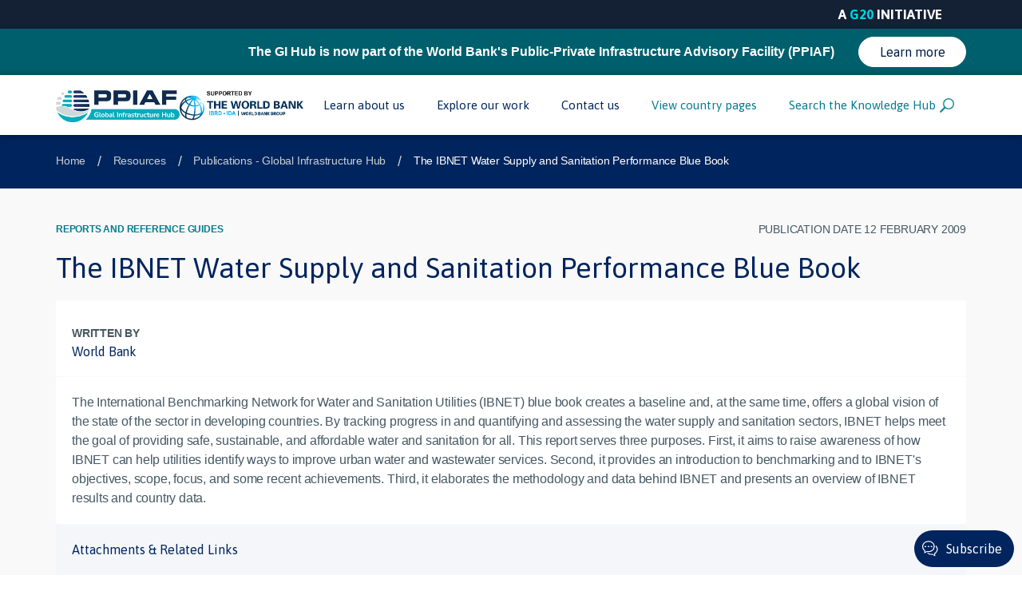

--- FILE ---
content_type: text/html; charset=utf-8
request_url: https://www.gihub.org/resources/publications/the-ibnet-water-supply-and-sanitation-performance-blue-book/
body_size: 15666
content:


<!DOCTYPE html>
<html lang="en">
<head>
    <meta name="viewport" content="width=device-width, initial-scale=1">
    <meta name="referrer" content="origin">
        <meta name="description" content="Established by the G20 to increase the quality and flow of infrastructure investments globally by connecting the public and private sectors" />
    

        <script type="application/ld+json">
            {
            "@context": "http://schema.org",
            "@type": "Article",
            "datePublished": "2009-02-12",
            "name": "The IBNET Water Supply and Sanitation Performance Blue Book",
            "headline": "The IBNET Water Supply and Sanitation Performance Blue Book",
            "articleBody": "",
            "image": {
            "@type": "ImageObject",
            "url": "",
            "height": 400,
            "width": 700
            },
            "author": "World Bank",
            "publisher": {
            "@context": "http://schema.org",
            "@type": "Organization",
            "name": "Global Infrastructure Hub",
            "legalname": "Global Infrastructure Hub",
            "logo": {
            "@type": "ImageObject",
            "url": "https://cdn.gihub.org/public/logo@3x.png"
            },
            "url": "https://www.gihub.org",
            "contactPoint":
            { "@type": "ContactPoint", "contactType": "customer support", "telephone": "[+61-8315-5300]", "email": "contact@gihub.org"}
            ,
            "sameAs": [
            "https://www.gihub.org",
            "https://www.facebook.com/globalinfrastructurehub/",
            "https://www.twitter.com/gi_hub",
            "https://au.linkedin.com/company/global-infrastructure-hub"]
            }
            }
        </script>
    <!-- for Facebook -->
    <meta property="og:title" content="" />
    <meta property="og:type" content="article" />
    <meta property="og:image" content="" />
    <!--<meta property="og:url" content="Model.Content.UrlWithDomain()" />-->
    <!-- for Twitter -->
    <meta name="twitter:card" content="summary" />
    <meta name="twitter:title" content="" />
    <meta name="twitter:image" content="" />


        <meta property="og:image" content="https://cdn.gihub.org/umbraco/media/2929/gi-hub.jpg" />
    <title>The IBNET Water Supply and Sanitation Performance Blue Book</title>
    <!-- Global site tag (gtag.js) - Google Analytics -->

<script async src="https://www.googletagmanager.com/gtag/js?id=G-77FZPYNG1R"></script>

<script>

  window.dataLayer = window.dataLayer || [];

  function gtag(){dataLayer.push(arguments);}

  gtag('js', new Date());

  gtag('config', 'G-77FZPYNG1R');
  

</script>
  <!-- END: Global site tag (gtag.js) - Google Analytics -->


    <!-- Google Tag Manager -->
<script>(function(w,d,s,l,i){w[l]=w[l]||[];w[l].push({'gtm.start':
new Date().getTime(),event:'gtm.js'});var f=d.getElementsByTagName(s)[0],
j=d.createElement(s),dl=l!='dataLayer'?'&l='+l:'';j.async=true;j.src=
'https://www.googletagmanager.com/gtm.js?id='+i+dl;f.parentNode.insertBefore(j,f);
})(window,document,'script','dataLayer','GTM-NCGXLX2');</script>
<!-- End Google Tag Manager -->

    <meta name="google-site-verification" content="0yWSUG8NPzwivJOBLcbMDOKt2ajNxIoFMtKAByy9Sa4" />
    <link rel="icon" href="https://cdn.gihub.org/public/favicon.ico" type="image/x-icon" />

    <link rel="stylesheet" type="text/css"
          href="https://fonts.googleapis.com/css?family=Asap:400,500,700">

    <link href="https://cdn.gihub.org/nav/live/nav_20240616.css?t=202406141736" rel="stylesheet">
    <link rel="stylesheet" href="/dist/css/vendor.css?t=202406141736">
    <link rel="stylesheet" href="/dist/css/app.css?t=202406141736">

    <script src="https://www.google.com/recaptcha/api.js" async defer>
        
    </script>
    
    <!-- Google tag (gtag.js) -->
<script async src="https://www.googletagmanager.com/gtag/js?id=AW-11171496567"></script>
<script>
  window.dataLayer = window.dataLayer || [];
  function gtag(){dataLayer.push(arguments);}
  gtag('js', new Date());

  gtag('config', 'AW-11171496567');
</script>

</head>
<body>
    <!-- Google Tag Manager (noscript) -->
    <noscript>
        <iframe src="https://www.googletagmanager.com/ns.html?id=GTM-NCGXLX2" height="0" width="0" style="display:none;visibility:hidden"></iframe>
    </noscript>
    
    <!-- End Google Tag Manager (noscript) -->

    <div id="gi-hub-global-nav"></div>
    <div id="initiative-bar"></div>
    <div id="global-main-menu"></div>
    
    <div class="container-fluid">
        





<div class="article-page">
    <div class="cpu-banner">
        <div class="container">
            
<div class="breadcrumbs">
    <a href="/"><span class="sm-hidden-below-inline-block">Home</span><img class="inject-svg sm-hidden-from-inline-block" src="/dist/images/search-page/home.svg"></a>
    <span>/</span>
        <a href="/resources/">Resources</a>
        <span>/</span>
        <a href="/resources/publications/">Publications - Global Infrastructure Hub</a>
        <span>/</span>
    <a class="current" href="/resources/publications/the-ibnet-water-supply-and-sanitation-performance-blue-book/">
        The IBNET Water Supply and Sanitation Performance Blue Book
    </a>
</div>
        </div>
    </div>
    

    





    <div class="">
        <div class="">

            <div class="container">
                <div class="row">
                    <div class="col-sm-12 menu-page-column">
                        <div class="article-page-title">
                            <div class="article-page-supertitle">
                                <span class="article-page-resource-type">
                                        Reports and reference guides
                                </span>
                                <span class="article-page-date md-visible-from-inline-block">
                                    Publication Date
                                    12 February 2009
                                </span>
                                <span class="article-page-date md-hidden-from-inline-block">
                                    Published
                                    12 Feb 2009
                                </span>
                            </div>
                            <h1>
                                The IBNET Water Supply and Sanitation Performance Blue Book
                            </h1>
                        </div>
                    </div>
                </div>
            </div>

            <div class="article-content">
                                <div class="md-visible-from-block">
                            <div class="container speakers">
            <div class="row">
                <div class="col-sm-12 menu-page-column">
                    <div class="article-block">
                        <div class="row">
                                                            <div class="col-sm-6 speakers-speaker">
                                    <div class="speakers-profile">
                                        <div class="speakers-details">
                                            <b class="speakers-title">Written by</b>
                                            <div class="speakers-name">
                                                World Bank
                                            </div>
                                        </div>
                                    </div>
                                </div>
                        </div>
                    </div>
                </div>
            </div>
        </div>

                </div>
                <div class="container">
                    <div class="row">
                        <div class="col-sm-12 menu-page-column">
                            <div class="article-block">

                                <div class="rich-text">

                                    The International Benchmarking Network for Water and Sanitation Utilities (IBNET) blue book creates a baseline and, at the same time, offers a global vision of the state of the sector in developing countries. By tracking progress in and quantifying and assessing the water supply and sanitation sectors, IBNET helps meet the goal of providing safe, sustainable, and affordable water and sanitation for all. This report serves three purposes. First, it aims to raise awareness of how IBNET can help utilities identify ways to improve urban water and wastewater services. Second, it provides an introduction to benchmarking and to IBNET's objectives, scope, focus, and some recent achievements. Third, it elaborates the methodology and data behind IBNET and presents an overview of IBNET results and country data.

                                </div>

                            </div>


                        </div>
                    </div>
                </div>


                <div class="md-hidden-from-block">
                            <div class="container speakers">
            <div class="row">
                <div class="col-sm-12 menu-page-column">
                    <div class="article-block">
                        <div class="row">
                                                            <div class="col-sm-6 speakers-speaker">
                                    <div class="speakers-profile">
                                        <div class="speakers-details">
                                            <b class="speakers-title">Written by</b>
                                            <div class="speakers-name">
                                                World Bank
                                            </div>
                                        </div>
                                    </div>
                                </div>
                        </div>
                    </div>
                </div>
            </div>
        </div>

                </div>

                <div class="container">
                    <div class="row">
                        <div class="col-sm-12 menu-page-column">
                                <div class="downloads-and-links">
                                    <div class="downloads-and-links-label">Attachments &amp; Related Links</div>
                                    <ul>
                                                <li>
            <a class="icon-link " href="https://openknowledge.worldbank.org/bitstream/handle/10986/2545/588490PUB0IBNE101public10BOX353816B.pdf?sequence=1&amp;isAllowed=y" target="_blank">
                <div class="icon-link-inner">
                    <img src="/dist/images/pdf-icon.svg" class="inject-svg pdf-icon">
                    Download
                </div>
            </a>
        </li>
                                    </ul>
                                </div>

                            
                            <div class="article-buttons">

                                <div class="article-share">
    <button class="share-button">
        <svg xmlns="http://www.w3.org/2000/svg" width="18" height="20" viewBox="0 0 18 20">
            <path fill="currentColor" fill-rule="evenodd" d="M14.25 18.462c-1.243 0-2.25-1.034-2.25-2.308 0-1.275 1.007-2.308 2.25-2.308s2.25 1.033 2.25 2.308c0 1.274-1.007 2.308-2.25 2.308zm-10.5-6.154c-1.243 0-2.25-1.033-2.25-2.308 0-1.274 1.007-2.308 2.25-2.308S6 8.726 6 10c0 1.275-1.007 2.308-2.25 2.308zm10.5-10.77c1.243 0 2.25 1.034 2.25 2.308 0 1.275-1.007 2.308-2.25 2.308S12 5.12 12 3.846c0-1.274 1.007-2.308 2.25-2.308zm0 10.77c-1.328 0-2.486.711-3.153 1.778l-4.016-2.354A3.88 3.88 0 0 0 7.5 10c0-.387-.073-.753-.176-1.105l4.178-2.449c.685.762 1.658 1.246 2.748 1.246 2.072 0 3.75-1.721 3.75-3.846C18 1.722 16.322 0 14.25 0S10.5 1.722 10.5 3.846c0 .387.073.753.176 1.106L6.498 7.4C5.813 6.64 4.84 6.154 3.75 6.154 1.678 6.154 0 7.875 0 10s1.678 3.846 3.75 3.846c.855 0 1.634-.304 2.265-.798L6 13.077l4.541 2.661c-.015.139-.041.273-.041.416 0 2.124 1.678 3.846 3.75 3.846S18 18.278 18 16.154c0-2.125-1.678-3.846-3.75-3.846z" />
        </svg>

        Share
    </button>
    <div class="share-buttons">
        <div class="addthis_inline_share_toolbox"></div>
    </div>
</div>

                                <div class="article-share">
    <button class="share-button" onclick="window.print()" title="Print">
        <svg xmlns="http://www.w3.org/2000/svg" width="20" height="19" viewBox="0 0 20 19">
            <g fill="none" fill-rule="evenodd">
                <path fill="currentColor" fill-rule="nonzero" d="M5.834 1.667h8.334V5h1.666V0H4.168v5h1.666V1.667zM15 14a.834.834 0 0 0-.832.833V16.5c0 .46-.375.833-.834.833H6.668a.835.835 0 0 1-.834-.833v-1.667a.834.834 0 0 0-1.666 0V16.5c0 1.378 1.121 2.5 2.5 2.5h6.666c1.379 0 2.5-1.122 2.5-2.5v-1.667a.834.834 0 0 0-.833-.833H15z" />
                <path stroke="currentColor" stroke-width="1.5" d="M16.584 5.583v2.5H3.418v-2.5H2.5c-.964 0-1.75.786-1.75 1.75v5c0 .505.412.917.917.917H2.5c.484 0 1.14-.271 1.481-.614l1.053-1.053h9.931l.22.22.834.834c.341.342.997.613 1.48.613h.834c.506 0 .916-.41.917-.917v-5c0-.964-.786-1.75-1.75-1.75h-.917.001z" />
                <path fill="currentColor" fill-rule="nonzero" d="M9.168 15.667V14a.834.834 0 0 0-1.667 0v1.667a.834.834 0 0 0 1.666 0m3.333 0V14a.834.834 0 0 0-1.666 0v1.667a.834.834 0 0 0 1.667 0" />
            </g>
        </svg>

        Print
    </button>
</div>

                            </div>

                        </div>
                    </div>
                </div>
            </div>
        </div>
    </div>
</div>

    </div>
    <button class="back-to-top" data-scroll-offset="1500" data-scroll-offset-sm="1000">
        <img class="inject-svg" src="/dist/images/back-to-top/back-to-top.svg" alt="" />
    </button>
        <a id="connected-floating" selenium-id="gi-get-connected-floating" class="gih-primary-btn primary-button" target=_self href="/subscribe/">Subscribe</a>
    <div id="gi-hub-global-footer">
        <!--Global footer component is rendered here-->
    </div>
    <script>
        window.header = {
            //globalNavTarget: "gi-hub-global-nav",
            globalFooterTarget: "gi-hub-global-footer",
            globalMainMenuTarget: 'global-main-menu',
            globalInitiativeTarget: 'initiative-bar',
            initiativeBar: 1,
            
        }
    </script>
    <script type="text/javascript" src="https://cdn.gihub.org/nav/live/nav_20240616.js?t=202406141736"></script>

    <script type="text/javascript" src="https://analytics-au.clickdimensions.com/ts.js"></script>

    <script src="/dist/js/vendor.js?t=202406141736"></script>
    <script src="/dist/js/app.js?t=202406141736"></script>
<script src="https://platform.twitter.com/widgets.js" type="text/javascript"></script>
    <script type="text/javascript" src="//s7.addthis.com/js/300/addthis_widget.js#pubid=ra-5987f2d5cf9ec2a3"></script>


    <script type="text/javascript">
        var cdAnalytics = new clickdimensions.Analytics('analytics-au.clickdimensions.com');
        cdAnalytics.setAccountKey('aKdzT2C1qCUS4ypWlgl0o9');
        cdAnalytics.setDomain('gihub.org');
        cdAnalytics.setScore(typeof(cdScore) == "undefined" ? 0 : (cdScore == 0 ? null : cdScore));
        cdAnalytics.trackPage();
    </script>
</body>
</html>


--- FILE ---
content_type: text/css
request_url: https://cdn.gihub.org/nav/live/nav_20240616.css?t=202406141736
body_size: 6472
content:
.xxs-visible-from-block{display:none}@media only screen and (min-width:320px){.xxs-visible-from-block{display:block!important}}.xxs-hidden-from-block{display:block}@media only screen and (min-width:320px){.xxs-hidden-from-block{display:none!important}}.xxs-hidden-below-block{display:block}@media only screen and (max-width:319px){.xxs-hidden-below-block{display:none!important}}.xxs-visible-from-inline-block{display:none}@media only screen and (min-width:320px){.xxs-visible-from-inline-block{display:inline-block!important}}.xxs-hidden-from-inline-block{display:inline-block}@media only screen and (min-width:320px){.xxs-hidden-from-inline-block{display:none!important}}.xxs-hidden-below-inline-block{display:inline-block}@media only screen and (max-width:319px){.xxs-hidden-below-inline-block{display:none!important}}.xs-visible-from-block{display:none}@media only screen and (min-width:480px){.xs-visible-from-block{display:block!important}}.xs-hidden-from-block{display:block}@media only screen and (min-width:480px){.xs-hidden-from-block{display:none!important}}.xs-hidden-below-block{display:block}@media only screen and (max-width:479px){.xs-hidden-below-block{display:none!important}}.xs-visible-from-inline-block{display:none}@media only screen and (min-width:480px){.xs-visible-from-inline-block{display:inline-block!important}}.xs-hidden-from-inline-block{display:inline-block}@media only screen and (min-width:480px){.xs-hidden-from-inline-block{display:none!important}}.xs-hidden-below-inline-block{display:inline-block}@media only screen and (max-width:479px){.xs-hidden-below-inline-block{display:none!important}}.sm-visible-from-block{display:none}@media only screen and (min-width:768px){.sm-visible-from-block{display:block!important}}.sm-hidden-from-block{display:block}@media only screen and (min-width:768px){.sm-hidden-from-block{display:none!important}}.sm-hidden-below-block{display:block}@media only screen and (max-width:767px){.sm-hidden-below-block{display:none!important}}.sm-visible-from-inline-block{display:none}@media only screen and (min-width:768px){.sm-visible-from-inline-block{display:inline-block!important}}.sm-hidden-from-inline-block{display:inline-block}@media only screen and (min-width:768px){.sm-hidden-from-inline-block{display:none!important}}.sm-hidden-below-inline-block{display:inline-block}@media only screen and (max-width:767px){.sm-hidden-below-inline-block{display:none!important}}.md-visible-from-block{display:none}@media only screen and (min-width:1024px){.md-visible-from-block{display:block!important}}.md-hidden-from-block{display:block}@media only screen and (min-width:1024px){.md-hidden-from-block{display:none!important}}.md-hidden-below-block{display:block}@media only screen and (max-width:1023px){.md-hidden-below-block{display:none!important}}.md-visible-from-inline-block{display:none}@media only screen and (min-width:1024px){.md-visible-from-inline-block{display:inline-block!important}}.md-hidden-from-inline-block{display:inline-block}@media only screen and (min-width:1024px){.md-hidden-from-inline-block{display:none!important}}.md-hidden-below-inline-block{display:inline-block}@media only screen and (max-width:1023px){.md-hidden-below-inline-block{display:none!important}}.lg-visible-from-block{display:none}@media only screen and (min-width:1200px){.lg-visible-from-block{display:block!important}}.lg-hidden-from-block{display:block}@media only screen and (min-width:1200px){.lg-hidden-from-block{display:none!important}}.lg-hidden-below-block{display:block}@media only screen and (max-width:1199px){.lg-hidden-below-block{display:none!important}}.lg-visible-from-inline-block{display:none}@media only screen and (min-width:1200px){.lg-visible-from-inline-block{display:inline-block!important}}.lg-hidden-from-inline-block{display:inline-block}@media only screen and (min-width:1200px){.lg-hidden-from-inline-block{display:none!important}}.lg-hidden-below-inline-block{display:inline-block}@media only screen and (max-width:1199px){.lg-hidden-below-inline-block{display:none!important}}.xl-visible-from-block{display:none}.xl-hidden-below-block,.xl-hidden-from-block{display:block}.xl-visible-from-inline-block{display:none}.xl-hidden-below-inline-block,.xl-hidden-from-inline-block{display:inline-block}.xxs-pull-left{float:left}@media only screen and (min-width:320px){.xxs-pull-left{float:right!important}}.xs-pull-left{float:left}@media only screen and (min-width:480px){.xs-pull-left{float:right!important}}.sm-pull-left{float:left}@media only screen and (min-width:768px){.sm-pull-left{float:right!important}}.md-pull-left{float:left}@media only screen and (min-width:1024px){.md-pull-left{float:right!important}}.lg-pull-left{float:left}@media only screen and (min-width:1200px){.lg-pull-left{float:right!important}}.xl-pull-left{float:left}.xxs-pull-right{float:right}@media only screen and (min-width:320px){.xxs-pull-right{float:left!important}}.xs-pull-right{float:right}@media only screen and (min-width:480px){.xs-pull-right{float:left!important}}.sm-pull-right{float:right}@media only screen and (min-width:768px){.sm-pull-right{float:left!important}}.md-pull-right{float:right}@media only screen and (min-width:1024px){.md-pull-right{float:left!important}}.lg-pull-right{float:right}@media only screen and (min-width:1200px){.lg-pull-right{float:left!important}}.xl-pull-right{float:right}.container{position:relative;padding-right:15px;padding-left:15px;margin-right:auto;margin-left:auto}@media only screen and (min-width:768px){.container{width:738px}}@media only screen and (min-width:1024px){.container{width:994px}}@media only screen and (min-width:1200px){.container{width:1170px}}.container.fluid{width:100%}.row{margin-left:-15px;margin-right:-15px}.row:after,.row:before{content:"";display:table;clear:both}[class*=col-]{width:100%}.col-1,[class*=col-]{min-height:1px;float:left;position:relative;padding-left:15px;padding-right:15px}.col-1{width:8.33333%}.col-2{width:16.66667%}.col-2,.col-3{min-height:1px;float:left;position:relative;padding-left:15px;padding-right:15px}.col-3{width:25%}.col-4{width:33.33333%}.col-4,.col-5{min-height:1px;float:left;position:relative;padding-left:15px;padding-right:15px}.col-5{width:41.66667%}.col-6{width:50%}.col-6,.col-7{min-height:1px;float:left;position:relative;padding-left:15px;padding-right:15px}.col-7{width:58.33333%}.col-8{width:66.66667%}.col-8,.col-9{min-height:1px;float:left;position:relative;padding-left:15px;padding-right:15px}.col-9{width:75%}.col-10{width:83.33333%}.col-10,.col-11{min-height:1px;float:left;position:relative;padding-left:15px;padding-right:15px}.col-11{width:91.66667%}.col-12{width:100%;min-height:1px;float:left;position:relative;padding-left:15px;padding-right:15px}@media only screen and (min-width:320px){.col-xxs-1{width:8.33333%}.col-xxs-1,.col-xxs-2{min-height:1px;float:left;position:relative;padding-left:15px;padding-right:15px}.col-xxs-2{width:16.66667%}.col-xxs-3{width:25%}.col-xxs-3,.col-xxs-4{min-height:1px;float:left;position:relative;padding-left:15px;padding-right:15px}.col-xxs-4{width:33.33333%}.col-xxs-5{width:41.66667%}.col-xxs-5,.col-xxs-6{min-height:1px;float:left;position:relative;padding-left:15px;padding-right:15px}.col-xxs-6{width:50%}.col-xxs-7{width:58.33333%}.col-xxs-7,.col-xxs-8{min-height:1px;float:left;position:relative;padding-left:15px;padding-right:15px}.col-xxs-8{width:66.66667%}.col-xxs-9{width:75%}.col-xxs-9,.col-xxs-10{min-height:1px;float:left;position:relative;padding-left:15px;padding-right:15px}.col-xxs-10{width:83.33333%}.col-xxs-11{width:91.66667%}.col-xxs-11,.col-xxs-12{min-height:1px;float:left;position:relative;padding-left:15px;padding-right:15px}.col-xxs-12{width:100%}}@media only screen and (min-width:480px){.col-xs-1{width:8.33333%}.col-xs-1,.col-xs-2{min-height:1px;float:left;position:relative;padding-left:15px;padding-right:15px}.col-xs-2{width:16.66667%}.col-xs-3{width:25%}.col-xs-3,.col-xs-4{min-height:1px;float:left;position:relative;padding-left:15px;padding-right:15px}.col-xs-4{width:33.33333%}.col-xs-5{width:41.66667%}.col-xs-5,.col-xs-6{min-height:1px;float:left;position:relative;padding-left:15px;padding-right:15px}.col-xs-6{width:50%}.col-xs-7{width:58.33333%}.col-xs-7,.col-xs-8{min-height:1px;float:left;position:relative;padding-left:15px;padding-right:15px}.col-xs-8{width:66.66667%}.col-xs-9{width:75%}.col-xs-9,.col-xs-10{min-height:1px;float:left;position:relative;padding-left:15px;padding-right:15px}.col-xs-10{width:83.33333%}.col-xs-11{width:91.66667%}.col-xs-11,.col-xs-12{min-height:1px;float:left;position:relative;padding-left:15px;padding-right:15px}.col-xs-12{width:100%}}@media only screen and (min-width:768px){.col-sm-1{width:8.33333%}.col-sm-1,.col-sm-2{min-height:1px;float:left;position:relative;padding-left:15px;padding-right:15px}.col-sm-2{width:16.66667%}.col-sm-3{width:25%}.col-sm-3,.col-sm-4{min-height:1px;float:left;position:relative;padding-left:15px;padding-right:15px}.col-sm-4{width:33.33333%}.col-sm-5{width:41.66667%}.col-sm-5,.col-sm-6{min-height:1px;float:left;position:relative;padding-left:15px;padding-right:15px}.col-sm-6{width:50%}.col-sm-7{width:58.33333%}.col-sm-7,.col-sm-8{min-height:1px;float:left;position:relative;padding-left:15px;padding-right:15px}.col-sm-8{width:66.66667%}.col-sm-9{width:75%}.col-sm-9,.col-sm-10{min-height:1px;float:left;position:relative;padding-left:15px;padding-right:15px}.col-sm-10{width:83.33333%}.col-sm-11{width:91.66667%}.col-sm-11,.col-sm-12{min-height:1px;float:left;position:relative;padding-left:15px;padding-right:15px}.col-sm-12{width:100%}}@media only screen and (min-width:1024px){.col-md-1{width:8.33333%}.col-md-1,.col-md-2{min-height:1px;float:left;position:relative;padding-left:15px;padding-right:15px}.col-md-2{width:16.66667%}.col-md-3{width:25%}.col-md-3,.col-md-4{min-height:1px;float:left;position:relative;padding-left:15px;padding-right:15px}.col-md-4{width:33.33333%}.col-md-5{width:41.66667%}.col-md-5,.col-md-6{min-height:1px;float:left;position:relative;padding-left:15px;padding-right:15px}.col-md-6{width:50%}.col-md-7{width:58.33333%}.col-md-7,.col-md-8{min-height:1px;float:left;position:relative;padding-left:15px;padding-right:15px}.col-md-8{width:66.66667%}.col-md-9{width:75%}.col-md-9,.col-md-10{min-height:1px;float:left;position:relative;padding-left:15px;padding-right:15px}.col-md-10{width:83.33333%}.col-md-11{width:91.66667%}.col-md-11,.col-md-12{min-height:1px;float:left;position:relative;padding-left:15px;padding-right:15px}.col-md-12{width:100%}}@media only screen and (min-width:1200px){.col-lg-1{width:8.33333%}.col-lg-1,.col-lg-2{min-height:1px;float:left;position:relative;padding-left:15px;padding-right:15px}.col-lg-2{width:16.66667%}.col-lg-3{width:25%}.col-lg-3,.col-lg-4{min-height:1px;float:left;position:relative;padding-left:15px;padding-right:15px}.col-lg-4{width:33.33333%}.col-lg-5{width:41.66667%}.col-lg-5,.col-lg-6{min-height:1px;float:left;position:relative;padding-left:15px;padding-right:15px}.col-lg-6{width:50%}.col-lg-7{width:58.33333%}.col-lg-7,.col-lg-8{min-height:1px;float:left;position:relative;padding-left:15px;padding-right:15px}.col-lg-8{width:66.66667%}.col-lg-9{width:75%}.col-lg-9,.col-lg-10{min-height:1px;float:left;position:relative;padding-left:15px;padding-right:15px}.col-lg-10{width:83.33333%}.col-lg-11{width:91.66667%}.col-lg-11,.col-lg-12{min-height:1px;float:left;position:relative;padding-left:15px;padding-right:15px}.col-lg-12{width:100%}}.gi-hub-global-header{position:relative;z-index:12000;width:100%}.gi-hub-global-header-overly-full-screen{height:100%}.gi-hub-global-header-bar{position:relative;z-index:12000;width:100%;height:27px;background:#5d707c}.gi-hub-global-header-links ul{list-style-type:none;margin:0;padding:0;white-space:nowrap;overflow:hidden}.gi-hub-global-header-links ul li{display:inline-block;font-family:Asap,sans-serif;font-size:12px;letter-spacing:-.15px;color:#fff}.gi-hub-global-header-links ul li a{line-height:28px;padding:10px;cursor:pointer;text-decoration:none;color:#fff}.gi-hub-global-header-links ul li a img{width:18px;height:16px;vertical-align:-10%;margin-right:10px;display:inline!important}.gi-hub-global-header-links ul li .link-separator{vertical-align:-25%;display:inline-block;height:15px;border:.5px solid #979797;margin:0 10px;bottom:0}.gi-hub-global-header-links ul .highlight{color:#23d0e0}.gi-hub-global-header-links ul .bold{font-weight:700}@media only screen and (max-width:1023px){.gi-hub-global-header-links ul{overflow:scroll;padding-right:40px;margin-left:-15px;padding-left:15px}}.gi-hub-global-header-btn{cursor:pointer;height:27px;line-height:27px;padding-left:10px;right:0;z-index:9999;position:absolute;padding-right:10px}.gi-hub-global-header-btn img{vertical-align:middle;display:inline!important}.gi-hub-global-header-btn-right .white-img{left:10px;position:absolute;margin-top:11px}.gi-hub-global-header-btn-right .blue-img{vertical-align:top;margin-top:11px}.gi-hub-global-header-btn-right:hover .white-img{opacity:0;-webkit-transition:opacity .3s;-o-transition:opacity .3s;transition:opacity .3s}@media only screen and (min-width:768px){.gi-hub-global-header-btn-right{width:calc(((100% - 738px) / 2) + 46px)}}@media only screen and (min-width:1024px){.gi-hub-global-header-btn-right{width:calc(((100% - 994px) / 2) + 46px)}}@media only screen and (min-width:1200px){.gi-hub-global-header-btn-right{width:calc(((100% - 1170px) / 2) + 46px)}}.gi-hub-global-header-btn-background{right:0;position:absolute;height:27px;width:61px}.overlay-content{overflow:auto;height:calc(100vh - 30px)}.gi-hub-global-header-overlay{position:fixed;z-index:9998;top:0;width:100%;min-height:100vh;padding-top:30px;background:rgba(13,23,45,.97);color:#fff;padding-bottom:10px}.gi-hub-global-header-btn-close{position:absolute;right:0;margin-top:5px;padding:10px;cursor:pointer;z-index:10000}.gi-hub-global-header-overlay-title{font-family:Asap,sans-serif;font-size:38px;letter-spacing:-.19px;line-height:38px}@media (max-width:480px){.gi-hub-global-header-overlay-title{font-family:Asap,sans-serif;font-size:26px;letter-spacing:-.19px;line-height:26px}}.gi-hub-global-header-tools-container{margin-top:55px;width:100%;display:inline-block}.gi-hub-global-header-tool-tiles{margin-top:50px;display:inline-block}.gi-hub-global-header-search-container{margin-top:25px}.gi-hub-global-header-overlay-tile{height:150px;padding:0!important;margin:0!important}.gi-hub-global-header-overlay-tile .active_tile{cursor:pointer}.gi-hub-global-header-overlay-tile a{width:100%;height:100%;text-decoration:none}.gi-hub-global-header-overlay-tile a .tile-container{height:100%}.gi-hub-global-header-overlay-tile a .tile-container .tile-title{margin-left:110px;height:44px;font-family:Helvetica Neue,sans-serif;font-size:18px;letter-spacing:-.22px;line-height:22px;overflow:hidden}.gi-hub-global-header-overlay-tile a .tile-container .title_active{color:#00b8c9}.gi-hub-global-header-overlay-tile a .tile-container .title_inactive{color:#9b9b9b}.gi-hub-global-header-overlay-tile a .tile-container .tile-description{margin-left:110px;height:80px;font-family:Helvetica Neue,sans-serif;font-size:14px;letter-spacing:0;line-height:20px;overflow:hidden;-o-text-overflow:ellipsis;text-overflow:ellipsis;margin-top:10px}.gi-hub-global-header-overlay-tile a .tile-container .description_active{color:#fff}.gi-hub-global-header-overlay-tile a .tile-container .description_inactive{color:#9b9b9b}.gi-hub-global-header-overlay-tile a .tile-img{position:absolute;height:150px;width:100%;float:left;margin-right:10px}.gi-hub-global-header-overlay-tile a .tile-img:hover{opacity:.75;-webkit-transition:opacity .3s;-o-transition:opacity .3s;transition:opacity .3s}.gi-hub-global-header-overlay-tile a .tile-img img{width:100px;height:100px;border-radius:50px;display:inline!important}.gi-hub-global-header-search-bar{margin:20px 0 60px}.gi-hub-global-header-search-bar .gi-hub-global-header-search-input{margin:0;padding:0;padding-left:65px;width:calc(100% - 65px);height:55px;border-radius:32px;border:none;font-family:Helvetica Neue,Helvetica,Arial,sans-serif;font-size:18px;color:#5d707c;letter-spacing:-.2px;line-height:30px}.gi-hub-global-header-search-bar .gi-hub-global-header-search-icon{position:absolute;left:35px;margin-top:13px;background:none;border:none;cursor:pointer}.gi-hub-global-header-bottom-links-container{padding:10px}.gi-hub-global-header-bottom-links-container .gi-hub-global-header-bottom-link{margin:0;padding:0;font-family:Open Sans,sans-serif;font-size:16px;color:#fff;letter-spacing:-.29px;line-height:24px;margin-bottom:10px}.gi-hub-global-header-bottom-links-container .gi-hub-global-header-bottom-link .link-area{padding:5px;cursor:pointer;display:inline-block;text-decoration:none;color:#fff}.gi-hub-global-header-bottom-links-container .gi-hub-global-header-bottom-link .link-area:hover{color:#00b8c9;-webkit-transition:color .3s;-o-transition:color .3s;transition:color .3s}.gi-hub-global-header-bottom-links-container .gi-hub-global-header-bottom-link img{width:21px;height:19px;vertical-align:-15%;margin-right:10px;display:inline!important}body>iframe.goog-te-menu-frame.skiptranslate{max-width:100%!important;overflow:auto!important}body>.skiptranslate:first-child{display:none}body{top:0!important}.gi-hub-global-nav{position:relative;z-index:12000;width:100%;background-color:#142033;text-align:end;-ms-flex-align:center;align-items:center;overflow:hidden}.gi-hub-global-nav .gi-hub-global-nav-row{display:-ms-flexbox;display:flex;-ms-flex-direction:row-reverse;flex-direction:row-reverse;-ms-flex-align:center;align-items:center;margin:0 -15px;height:36px}@media only screen and (max-width:767px){.gi-hub-global-nav .gi-hub-global-nav-row{-ms-flex-pack:justify;justify-content:space-between;-ms-flex-direction:row;flex-direction:row}}.gi-hub-global-nav .gi-hub-global-nav-row>*{margin:0 15px}.gi-hub-global-nav .goog-te-gadget-simple{border:1px solid #c5d0d2;border-radius:100px;font:inherit;color:inherit;position:relative;white-space:nowrap;overflow:hidden;-o-text-overflow:ellipsis;text-overflow:ellipsis;padding:5px 32px 5px 13px;text-align:left}.gi-hub-global-nav .goog-te-gadget-simple:after{content:"";display:block;position:absolute;right:15px;top:2px;bottom:0;margin:auto 0;height:10px;width:10px;background:50%/contain no-repeat;background-image:url("[data-uri]")}.gi-hub-global-nav .goog-te-gadget-simple>*{display:inline-block}.gi-hub-global-nav .goog-te-gadget-simple .goog-te-menu-value{color:#455864;font-family:Helvetica Neue,Helvetica,Arial,sans-serif;font-size:14px;font-weight:400;font-style:normal;font-stretch:normal;line-height:normal;letter-spacing:-.2px}.gi-hub-global-nav .goog-te-gadget-simple .goog-te-menu-value *{display:none}.gi-hub-global-nav .goog-te-gadget-simple .goog-te-menu-value :first-child{display:unset}.gi-hub-global-nav .gi-hub-global-nav-title{font-family:Asap,sans-serif;color:#fff;font-weight:700;font-size:17px;line-height:normal}.gi-hub-global-nav .gi-hub-global-nav-title .highlight{color:#00d1df}@media screen and (max-width:374px){.gi-hub-global-nav .gi-hub-global-nav-title{font-size:13px}}.gi-hub-global-nav-alert{background-color:#005f6d;color:#fff;padding:10px 0}.gi-hub-global-nav-alert .gi-hub-global-nav-alert-layout{display:-ms-flexbox;display:flex;-ms-flex-pack:end;justify-content:flex-end;-ms-flex-align:center;align-items:center}.gi-hub-global-nav-alert .gi-hub-global-nav-alert-layout .gi-hub-global-nav-alert-copy{padding-right:30px;padding-top:10px;padding-bottom:10px;font-family:Helvetica Neue,Helvetica,Arial,sans-serif;font-size:16px;font-weight:700;font-style:normal;font-stretch:normal;line-height:normal;width:-webkit-fit-content;width:-moz-fit-content;width:fit-content}.gi-hub-global-nav-alert .gi-hub-global-nav-alert-layout .gi-hub-global-nav-alert-copy p{margin:0}.gi-hub-global-nav-alert .gi-hub-global-nav-alert-layout .gi-hub-global-nav-alert-copy p+p{margin-top:.5lh}.gi-hub-global-nav-alert .gi-hub-global-nav-alert-layout .gi-hub-global-nav-alert-copy strong{font-weight:bolder}.gi-hub-global-nav-alert .gi-hub-global-nav-alert-layout .gi-hub-global-nav-alert-copy em{font-style:italic}.gi-hub-global-nav-alert .gi-hub-global-nav-alert-layout .gi-hub-global-nav-alert-copy a{text-decoration:none;color:#00d1df;-webkit-transition:color .2s;-o-transition:color .2s;transition:color .2s}.gi-hub-global-nav-alert .gi-hub-global-nav-alert-layout .gi-hub-global-nav-alert-copy a:hover{color:inherit}.gi-hub-global-nav-alert .gi-hub-global-nav-alert-layout>a{display:block;-ms-flex-negative:0;flex-shrink:0;-ms-flex-positive:0;flex-grow:0;padding:10px 20px;color:#001a45;background-color:#fff;font-size:16px;font-family:Asap,sans-serif;border:1px solid #fff;border-radius:100px;text-decoration:none;text-align:center;min-width:135px;-webkit-transition:background-color .2s,border-color .2s;-o-transition:background-color .2s,border-color .2s;transition:background-color .2s,border-color .2s}.gi-hub-global-nav-alert .gi-hub-global-nav-alert-layout>a:hover{border-color:#e2e6ec;background-color:#e2e6ec}.footer{padding:50px 0;position:relative;background-color:#142032;width:100%;font-family:Asap,sans-serif;letter-spacing:-.2px;color:#c5d0d2}@media only screen and (max-width:767px){.footer{padding:30px 0}}.footer .footer-section{padding-top:20px;padding-bottom:20px}.footer .footer-section-title{color:#23d0e0;font-size:16px;padding-bottom:5px}.footer .footer-item{font-size:14px;padding-top:14px}.footer .footer-item-social{display:table;table-layout:fixed;width:100%;line-height:16px}.footer .footer-item-social .footer-item-media{display:table-cell}@media only screen and (max-width:767px){.footer .footer-item-social .footer-item-media{display:inline}.footer .footer-item-social .footer-item-media a{display:inline;padding-right:30px}}.footer .footer-item-social .footer-item-media .social-icon{width:25px;height:25px}.footer .footer-item-social a{display:-ms-flexbox;display:flex;word-break:break-word}.footer .footer-item-social .social-small-icon{top:0;max-width:16px;max-height:16px;margin-right:15px;vertical-align:middle}.footer .footer-button{max-width:135px}@media only screen and (max-width:767px){.footer .footer-button{max-width:165px}}.footer .footer-newsletter p{padding-top:14px}@media only screen and (max-width:767px){.footer .footer-newsletter p{padding-top:0}}.footer .footer-newsletter-break{margin:50px 0 20px}@media only screen and (max-width:1023px){.footer .footer-newsletter-break{margin:30px 0}}@media only screen and (max-width:1023px){.footer .footer-newsletter-break-hidden{margin:-10px 0 30px}}.footer .footer-newsletter-submit{margin-top:20px;cursor:pointer;width:100%;height:48px;border-radius:50px;border:none;background-color:#23d0e0;color:#00245d;line-height:18px;letter-spacing:-.2px}.footer .footer-newsletter-submit:hover{background-color:#1db1be}.footer .footer-newsletter-input{margin-top:30px;font-size:14px;line-height:30px;letter-spacing:-.2px;padding:0 21px;height:50px;width:100%;background:no-repeat center right 15px;background-size:30px;background-color:#203352;border-radius:100px;border:1px solid #203352;font-family:Helvetica Neue,Helvetica,Arial,sans-serif;color:#fff}.footer .footer-newsletter-input::-webkit-input-placeholder{color:#fff;opacity:1}.footer .footer-newsletter-input::-moz-placeholder{color:#fff;opacity:1}.footer .footer-newsletter-input::-ms-input-placeholder{color:#fff;opacity:1}.footer .footer-newsletter-input::placeholder{color:#fff;opacity:1}.footer .footer-message p:not(:last-child){margin-bottom:10px}.footer .footer-message a{text-decoration:underline}@media only screen and (min-width:1025px){.footer .footer-message{padding-right:20px}}.footer .footer-newsletter-links-wrapper{display:-ms-flexbox;display:flex;-ms-flex-direction:row;flex-direction:row;-ms-flex-wrap:wrap;flex-wrap:wrap;-ms-flex-align:center;align-items:center;-webkit-column-gap:20px;-moz-column-gap:20px;column-gap:20px;margin-bottom:10px}.footer .footer-newsletter-links-wrapper .footer-newsletter-logo{max-height:60px;max-width:165px}.footer .footer-newsletter-links-wrapper .footer-newsletter-links{display:-ms-flexbox;display:flex;-ms-flex-direction:row;flex-direction:row;-ms-flex-align:center;align-items:center;gap:20px;margin-left:auto;min-height:2lh}.footer .footer-newsletter-links-wrapper .footer-newsletter-link{font-size:14px;padding:10px;margin:-10px;-ms-flex:none;flex:none;display:block}.footer .footer-copyright{clear:both;font-size:10px;margin-top:30px}.footer p{font-size:14px;margin:0}.footer a{text-decoration:none}.footer a,.footer a:visited{color:inherit}.footer .sm-visible-from-inherit{display:none}@media only screen and (min-width:768px){.footer .sm-visible-from-inherit{display:inherit!important}}.footer .sm-hidden-from-inherit{display:inherit}@media only screen and (min-width:768px){.footer .sm-hidden-from-inherit{display:none!important}}.footer .sm-hidden-below-inherit{display:inherit}@media only screen and (max-width:767px){.footer .sm-hidden-below-inherit{display:none!important}}body.gi-hub-global-popup-body{overflow:hidden}.gi-hub-global-popup{position:fixed;top:0;bottom:0;left:0;right:0;padding:30px 20px;z-index:1000}.gi-hub-global-popup .gi-hub-global-popup-overlay{position:absolute;top:0;bottom:0;left:0;right:0;background-color:rgba(0,0,0,.33);z-index:101}.gi-hub-global-popup .gi-hub-global-popup-window{border-radius:4px;position:absolute;top:50%;left:50%;-webkit-transform:translate(-50%,-50%);-ms-transform:translate(-50%,-50%);transform:translate(-50%,-50%);background-color:#fff;-webkit-box-shadow:2px 2px 10px 0 rgba(0,0,0,.3);box-shadow:2px 2px 10px 0 rgba(0,0,0,.3);width:100%;max-width:600px;z-index:102}.gi-hub-global-popup .gi-hub-global-popup-window .gi-hub-global-popup-title-bar{background-color:#001a45;padding:30px;border-radius:4px 4px 0 0}@media only screen and (max-width:767px){.gi-hub-global-popup .gi-hub-global-popup-window .gi-hub-global-popup-title-bar{padding:21px}}.gi-hub-global-popup .gi-hub-global-popup-window .gi-hub-global-popup-title-bar h1{font-family:Asap,sans-serif;font-size:22px;letter-spacing:-.3px;text-align:left;color:#fff;width:calc(100% - 22px);display:inline-block;margin:0}.gi-hub-global-popup .gi-hub-global-popup-window .gi-hub-global-popup-title-bar .gi-hub-global-popup-close-box{display:inline-block;height:22px;width:22px;vertical-align:top;text-align:center;cursor:pointer;position:relative}.gi-hub-global-popup .gi-hub-global-popup-window .gi-hub-global-popup-title-bar .gi-hub-global-popup-close-box .gi-hub-global-popup-close-icon{display:block;height:11px;width:11px;position:relative;margin:0 auto;top:50%;-webkit-transform:translateY(-50%);-ms-transform:translateY(-50%);transform:translateY(-50%)}.gi-hub-global-popup .gi-hub-global-popup-window .gi-hub-global-popup-content{padding:70px 50px 50px;min-height:520px;overflow:auto;max-height:calc(100vh - 180px)}@media only screen and (max-width:767px){.gi-hub-global-popup .gi-hub-global-popup-window .gi-hub-global-popup-content{min-height:0;padding:30px 20px}}.gi-hub-global-popup .gi-hub-global-popup-window .gi-hub-global-popup-content .gi-hub-global-popup-image{display:block;margin:0 auto 18px;max-width:100%}@media only screen and (max-width:767px){.gi-hub-global-popup .gi-hub-global-popup-window .gi-hub-global-popup-content .gi-hub-global-popup-image{display:none}}.gi-hub-global-popup .gi-hub-global-popup-window .gi-hub-global-popup-content .gi-hub-global-popup-rich-text{font-family:Helvetica Neue,Helvetica,Arial,sans-serif;font-size:16px;font-weight:400;font-style:normal;font-stretch:normal;line-height:1.5;letter-spacing:normal;text-align:left;color:#5d707c}.gi-hub-global-popup .gi-hub-global-popup-window .gi-hub-global-popup-content .gi-hub-global-popup-rich-text>:last-child{margin-bottom:0}.gi-hub-global-popup .gi-hub-global-popup-window .gi-hub-global-popup-content .gi-hub-global-popup-rich-text strong{font-weight:700}.gi-hub-global-popup .gi-hub-global-popup-window .gi-hub-global-popup-content .gi-hub-global-popup-rich-text em{font-style:italic}.gi-hub-global-popup .gi-hub-global-popup-window .gi-hub-global-popup-content .gi-hub-global-popup-rich-text a{font-family:Asap,sans-serif;color:#007c8f;text-decoration:none}.gi-hub-global-popup .gi-hub-global-popup-window .gi-hub-global-popup-content .gi-hub-global-popup-rich-text ol{list-style-type:decimal}.gi-hub-global-popup .gi-hub-global-popup-window .gi-hub-global-popup-content .gi-hub-global-popup-rich-text ul{list-style-type:disc}.gi-hub-global-popup .gi-hub-global-popup-window .gi-hub-global-popup-content .gi-hub-global-popup-rich-text ol,.gi-hub-global-popup .gi-hub-global-popup-window .gi-hub-global-popup-content .gi-hub-global-popup-rich-text ul{padding-left:18px}.gi-hub-global-popup .gi-hub-global-popup-window .gi-hub-global-popup-content .gi-hub-global-popup-link-list{margin-top:20px}@media only screen and (max-width:767px){.gi-hub-global-popup .gi-hub-global-popup-window .gi-hub-global-popup-content .gi-hub-global-popup-link-list{margin-top:10px}}.gi-hub-global-popup .gi-hub-global-popup-window .gi-hub-global-popup-content .gi-hub-global-popup-icon-link{cursor:pointer;display:block;position:relative}.gi-hub-global-popup .gi-hub-global-popup-window .gi-hub-global-popup-content .gi-hub-global-popup-icon-link:hover svg.pdf .negative-space,.gi-hub-global-popup .gi-hub-global-popup-window .gi-hub-global-popup-content .gi-hub-global-popup-icon-link:hover svg.pdf .pdf-page-outline{fill:#007c8f}.gi-hub-global-popup .gi-hub-global-popup-window .gi-hub-global-popup-content .gi-hub-global-popup-icon-link:hover svg.pdf .pdf-text-box{fill:#fff}.gi-hub-global-popup .gi-hub-global-popup-window .gi-hub-global-popup-content .gi-hub-global-popup-icon-link:hover svg.pdf rect{stroke:#007c8f}.gi-hub-global-popup .gi-hub-global-popup-window .gi-hub-global-popup-content .gi-hub-global-popup-icon-link:hover svg.circle-arrow path{fill:#fff}.gi-hub-global-popup .gi-hub-global-popup-window .gi-hub-global-popup-content .gi-hub-global-popup-icon-link:hover svg.circle-arrow circle{fill:#007c8f}.gi-hub-global-popup .gi-hub-global-popup-window .gi-hub-global-popup-content .gi-hub-global-popup-icon-link:hover svg.globe-icon circle{fill:#007c8f;stroke:#fff}.gi-hub-global-popup .gi-hub-global-popup-window .gi-hub-global-popup-content .gi-hub-global-popup-icon-link:hover svg.globe-icon path{fill:#fff}.gi-hub-global-popup .gi-hub-global-popup-window .gi-hub-global-popup-content .gi-hub-global-popup-icon-link svg{position:absolute;left:0;top:50%;-webkit-transform:translateY(-50%);-ms-transform:translateY(-50%);transform:translateY(-50%)}.gi-hub-global-popup .gi-hub-global-popup-window .gi-hub-global-popup-content .gi-hub-global-popup-icon-link svg,.gi-hub-global-popup .gi-hub-global-popup-window .gi-hub-global-popup-content .gi-hub-global-popup-icon-link svg *{-webkit-transition:stroke .3s,fill .3s;-o-transition:stroke .3s,fill .3s;transition:stroke .3s,fill .3s}.gi-hub-global-popup .gi-hub-global-popup-window .gi-hub-global-popup-content .gi-hub-global-popup-icon-link span{position:relative;font-size:16px;font-family:Asap,sans-serif;display:inline-block;padding:5px 0 5px 30px;line-height:20px;color:#007c8f;text-decoration:none}.gi-hub-global-popup .gi-hub-global-popup-window .gi-hub-global-popup-content .gi-hub-global-popup-button-container{text-align:center;margin-top:35px;word-spacing:25px;line-height:70px}.gi-hub-global-popup .gi-hub-global-popup-window .gi-hub-global-popup-content .gi-hub-global-popup-button-container>*{word-spacing:normal}@media only screen and (max-width:767px){.gi-hub-global-popup .gi-hub-global-popup-window .gi-hub-global-popup-content .gi-hub-global-popup-button-container{margin-top:15px}}.gi-hub-global-popup .gi-hub-global-popup-window .gi-hub-global-popup-button{cursor:pointer;vertical-align:middle;display:inline-block;padding:18px 30px;border-radius:50px;text-decoration:none;font-family:Asap,sans-serif;font-size:16px;text-align:center;line-height:1.2;color:#fff;background-color:#007c8f;width:217px;-webkit-transition:background-color .3s;-o-transition:background-color .3s;transition:background-color .3s}.gi-hub-global-popup .gi-hub-global-popup-window .gi-hub-global-popup-button:hover{background-color:#005f6d}@media only screen and (max-width:767px){.gi-hub-global-popup .gi-hub-global-popup-window .gi-hub-global-popup-button{display:block;margin:10px auto 0}.gi-hub-global-popup .gi-hub-global-popup-window .gi-hub-global-popup-button:first-child{margin-top:0}}.gihub-global-main{height:75px;font-family:Asap,sans-serif;font-size:15px;font-weight:400;font-stretch:normal;font-style:normal;line-height:normal;letter-spacing:normal;color:#00245d;position:relative;z-index:100}.gihub-global-main .gihub-global-main-menu{background-color:#fff;-webkit-box-shadow:0 0 8px 2px rgba(0,0,0,.25);box-shadow:0 0 8px 2px rgba(0,0,0,.25);height:inherit;-webkit-transition:background-color .3s;-o-transition:background-color .3s;transition:background-color .3s}.gihub-global-main .gihub-global-main-menu .gihub-global-main-content{height:75px;padding:15px 0;display:-ms-flexbox;display:flex;-webkit-transition:height .3s,padding .3s;-o-transition:height .3s,padding .3s;transition:height .3s,padding .3s}.gihub-global-main .gihub-global-main-menu .gihub-global-main-logo-wrapper{height:100%;display:-ms-flexbox;display:flex;gap:20px;-ms-flex:1 1;flex:1 1;overflow:hidden}.gihub-global-main .gihub-global-main-menu .gihub-global-main-logo-wrapper>*{display:block;overflow:hidden;max-width:166px}.gihub-global-main .gihub-global-main-menu .gihub-global-main-logo-wrapper img{max-height:100%;max-width:100%;position:relative;top:50%;-webkit-transform:translateY(-50%);-ms-transform:translateY(-50%);transform:translateY(-50%)}.gihub-global-main .gihub-global-main-menu .gihub-global-main-desktop-menu-items{margin:0;height:100%;list-style:none;margin-left:auto;display:-ms-flexbox;display:flex;padding:0;padding-left:10px}@media only screen and (max-width:1200px){.gihub-global-main .gihub-global-main-menu .gihub-global-main-desktop-menu-items{display:none}}.gihub-global-main .gihub-global-main-menu .gihub-global-main-mobile-menu-items{padding:0;padding-left:10px;margin:0;height:100%;display:-ms-flexbox;display:flex;list-style:none;margin-left:auto;margin-right:-15px}@media only screen and (min-width:1200px){.gihub-global-main .gihub-global-main-menu .gihub-global-main-mobile-menu-items{display:none}}.gihub-global-main .gihub-global-main-menu .gihub-global-main-mobile-menu-items .gihub-global-main-mobile-menuitem{display:-ms-flexbox;display:flex;-ms-flex-align:center;align-items:center;-ms-flex-pack:center;justify-content:center;padding-left:15px;padding-right:15px}.gihub-global-main .gihub-global-main-menu .gihub-global-main-mobile-menu-items .gihub-global-main-mobile-menuitem .search-icon{width:19px;height:19px}.gihub-global-main .gihub-global-main-menu .gihub-global-main-mobile-menu-items .gihub-global-main-mobile-menuitem .close-icon{width:16px;height:16px}.gihub-global-main .gihub-global-main-menu .gihub-global-main-mobile-dropdown-menu{margin:0;list-style:none;display:none;border-top:1px solid #e2e6ec;position:absolute;top:100%;height:auto;background-color:#fff;padding:0;z-index:99;margin-left:50%;max-width:100%;width:100vw;-webkit-transform:translateX(-50%);-ms-transform:translateX(-50%);transform:translateX(-50%);max-height:calc(100vh - 60px);overflow:auto}@media only screen and (max-width:1200px){.gihub-global-main .gihub-global-main-menu .gihub-global-main-mobile-dropdown-menu.mobile-active{display:block}}.gihub-global-main.gihub-global-main-stuck .gihub-global-main-menu{position:fixed;top:0;left:0;right:0;height:60px;z-index:101}.gihub-global-main.gihub-global-main-stuck .gihub-global-main-menu .gihub-global-main-content{height:60px;padding:10px 0}.gihub-global-main.gihub-global-main-stuck .gihub-global-main-menu .gihub-global-main-menuitem-container{padding-top:15px}.gihub-global-main .gihub-global-main-menu-overlay{display:none}@media only screen and (max-width:1200px){.gihub-global-main .gihub-global-main-menu-overlay.mobile-active{display:block;position:fixed;background-color:rgba(23,31,52,.8);opacity:.5;width:100%;height:100%;z-index:90}}.gihub-global-main-desktop-menuitem{position:relative;clear:both;height:100%;display:-ms-flexbox;display:flex;-ms-flex-align:center;align-items:center}.gihub-global-main-desktop-menuitem:not(:first-child){margin-left:10px}.gihub-global-main-desktop-menuitem>a{display:-ms-flexbox;display:flex;-ms-flex-align:center;align-items:center;padding:15px;color:inherit;text-decoration:none;position:relative;-moz-user-select:none;-webkit-user-select:none;-ms-user-select:none;user-select:none}.gihub-global-main-desktop-menuitem>a.gihub-global-main-country-link{color:#007c8f}.gihub-global-main-desktop-menuitem .gihub-global-main-menuitem-container{top:100%;padding-top:20px;display:none;position:absolute;min-width:calc(100% + 32px);left:-16px}.gihub-global-main-desktop-menuitem .gihub-global-main-menuitem-dropdown{background-color:#fff;border-radius:4px;padding:0;-webkit-box-shadow:0 4px 14px hsla(0,0%,76%,.5);box-shadow:0 4px 14px hsla(0,0%,76%,.5);max-height:60vh;overflow:auto}.gihub-global-main-desktop-menuitem .gihub-global-main-menuitem-dropdown>li{list-style:none}.gihub-global-main-desktop-menuitem .gihub-global-main-menuitem-dropdown>li:hover{background-color:hsla(0,0%,76%,.2)}.gihub-global-main-desktop-menuitem .gihub-global-main-menuitem-dropdown>li>a{padding:10px 70px 10px 15px;cursor:pointer;white-space:nowrap;position:relative;color:inherit;display:block;text-decoration:none}.gihub-global-main-desktop-menuitem .gihub-global-main-menuitem-dropdown>li:first-child>a{padding-top:15px}.gihub-global-main-desktop-menuitem .gihub-global-main-menuitem-dropdown>li:last-child>a{padding-bottom:15px}.gihub-global-main-desktop-menuitem .gihub-global-main-menuitem-dropdown .divider{display:-ms-flexbox;display:flex;-ms-flex-direction:row;flex-direction:row;-ms-flex-pack:center;justify-content:center;-ms-flex-align:center;align-items:center}.gihub-global-main-desktop-menuitem .gihub-global-main-menuitem-dropdown .divider:after,.gihub-global-main-desktop-menuitem .gihub-global-main-menuitem-dropdown .divider:before{content:"";-ms-flex:1 1;flex:1 1;border-top:1px solid #e2e6ec;height:0}.gihub-global-main-desktop-menuitem .gihub-global-main-menuitem-dropdown .divider span{display:block;padding:5px}.gihub-global-main-desktop-menuitem .gihub-global-main-menuitem-dropdown .gihub-global-main-menuitem-country{padding:10px 70px 10px 15px;cursor:pointer;white-space:nowrap;position:relative;color:inherit;display:block;text-decoration:none;display:-ms-flexbox;display:flex;-ms-flex-direction:row;flex-direction:row}.gihub-global-main-desktop-menuitem .gihub-global-main-menuitem-dropdown .gihub-global-main-menuitem-country:hover{background-color:hsla(0,0%,76%,.2)}.gihub-global-main-desktop-menuitem .gihub-global-main-menuitem-dropdown .gihub-global-main-menuitem-country img{-o-object-fit:cover;object-fit:cover;height:24px;width:24px;border-radius:24px;margin-right:5px;margin-top:-3px;margin-bottom:-3px}.gihub-global-main-desktop-menuitem .gihub-global-main-menuitem-dropdown .gihub-global-main-menuitem-search{position:relative;padding:10px}.gihub-global-main-desktop-menuitem .gihub-global-main-menuitem-dropdown .gihub-global-main-menuitem-search img{position:absolute;left:22px;top:50%;-webkit-transform:translateY(-50%);-ms-transform:translateY(-50%);transform:translateY(-50%);width:16px}.gihub-global-main-desktop-menuitem .gihub-global-main-menuitem-dropdown .gihub-global-main-menuitem-search input{border-radius:50px;border:2px solid #e2e6ec;background-color:#fff;padding:10px 10px 10px 32px;min-width:280px;width:100%;font-family:Asap,sans-serif;font-size:15px;font-weight:400;font-stretch:normal;font-style:normal;line-height:normal;letter-spacing:normal;color:#455864}.gihub-global-main-desktop-menuitem .gihub-global-main-menuitem-dropdown .gihub-global-main-menuitem-search input::-webkit-input-placeholder{color:#455864;opacity:.4}.gihub-global-main-desktop-menuitem .gihub-global-main-menuitem-dropdown .gihub-global-main-menuitem-search input::-moz-placeholder{color:#455864;opacity:.4}.gihub-global-main-desktop-menuitem .gihub-global-main-menuitem-dropdown .gihub-global-main-menuitem-search input::-ms-input-placeholder{color:#455864;opacity:.4}.gihub-global-main-desktop-menuitem .gihub-global-main-menuitem-dropdown .gihub-global-main-menuitem-search input::placeholder{color:#455864;opacity:.4}.gihub-global-main-desktop-menuitem:hover .gihub-global-main-menuitem-container{display:block}.gihub-global-main-desktop-menuitem:hover>a:after{content:"";display:block;position:absolute;height:3px;bottom:0;left:-10px;right:-10px;background-color:#23d0e0}.gihub-global-main-desktop-menuitem .gihub-global-main-search-link{color:#007c8f}.gihub-global-main-desktop-menuitem .gihub-global-main-search-link .search-icon{width:18px;height:18px;margin-left:5px}.gihub-global-main-mobile-menuitem{position:relative;clear:both}.gihub-global-main-mobile-menuitem .gihub-global-main-menuitem-container{display:none;background-color:#fff}.gihub-global-main-mobile-menuitem .gihub-global-main-menuitem-container .gihub-global-main-menuitem-dropdown{margin:0;padding:0;list-style:none;padding-top:5px;padding-bottom:5px}.gihub-global-main-mobile-menuitem .mobile-search-link{display:inline-block;padding:15px;margin:-15px;height:49px;width:49px}.gihub-global-main-mobile-menuitem>a{padding:15px;margin-right:auto;margin-left:auto;display:block;font-size:18px;font-family:Asap,sans-serif;color:#00245d;text-decoration:none}@media only screen and (min-width:768px){.gihub-global-main-mobile-menuitem>a{width:738px}}@media only screen and (min-width:1024px){.gihub-global-main-mobile-menuitem>a{width:994px}}@media only screen and (min-width:1200px){.gihub-global-main-mobile-menuitem>a{width:1170px}}.gihub-global-main-mobile-menuitem>a.active-link{color:#005f6d}.gihub-global-main-mobile-menuitem.gihub-global-main-country-link>a{color:#007c8f}.gihub-global-main-mobile-menuitem.active{background-color:#00245d}.gihub-global-main-mobile-menuitem.active>a{color:#fff}.gihub-global-main-mobile-menuitem.active>a:before{content:"";display:inline-block;float:left;background-image:url([data-uri]);background-size:10px 20px;height:20px;width:10px;margin-right:20px}.gihub-global-main-mobile-menuitem.active .gihub-global-main-menuitem-container{display:block}.gihub-global-main-mobile-menuitem.active.gihub-global-main-country-link{background-color:#007c8f}.gihub-global-main-mobile-menuitem.hidden{display:none}.gihub-global-main-mobile-menuitem .gihub-global-main-menuitem-dropdown{background-color:#fff}.gihub-global-main-mobile-menuitem .gihub-global-main-menuitem-dropdown>li{display:block;white-space:nowrap;position:relative}.gihub-global-main-mobile-menuitem .gihub-global-main-menuitem-dropdown>li>a{padding:15px;margin-right:auto;margin-left:auto;display:block;font-size:18px;font-family:Asap,sans-serif;color:#00245d;text-decoration:none}@media only screen and (min-width:768px){.gihub-global-main-mobile-menuitem .gihub-global-main-menuitem-dropdown>li>a{width:738px}}@media only screen and (min-width:1024px){.gihub-global-main-mobile-menuitem .gihub-global-main-menuitem-dropdown>li>a{width:994px}}@media only screen and (min-width:1200px){.gihub-global-main-mobile-menuitem .gihub-global-main-menuitem-dropdown>li>a{width:1170px}}.gihub-global-main-mobile-menuitem .gihub-global-main-menuitem-dropdown>li>a.active-link{color:#005f6d}.gihub-global-main-mobile-menuitem .gihub-global-main-menuitem-dropdown .divider{display:-ms-flexbox;display:flex;-ms-flex-direction:row;flex-direction:row;-ms-flex-pack:center;justify-content:center;-ms-flex-align:center;align-items:center}.gihub-global-main-mobile-menuitem .gihub-global-main-menuitem-dropdown .divider:after,.gihub-global-main-mobile-menuitem .gihub-global-main-menuitem-dropdown .divider:before{content:"";-ms-flex:1 1;flex:1 1;border-top:1px solid #e2e6ec;height:0}.gihub-global-main-mobile-menuitem .gihub-global-main-menuitem-dropdown .divider span{display:block;padding:5px}.gihub-global-main-mobile-menuitem .gihub-global-main-menuitem-dropdown .gihub-global-main-menuitem-search{position:relative;padding:10px}.gihub-global-main-mobile-menuitem .gihub-global-main-menuitem-dropdown .gihub-global-main-menuitem-search img{position:absolute;left:22px;top:50%;-webkit-transform:translateY(-50%);-ms-transform:translateY(-50%);transform:translateY(-50%);width:16px}.gihub-global-main-mobile-menuitem .gihub-global-main-menuitem-dropdown .gihub-global-main-menuitem-search input{border-radius:50px;border:2px solid #e2e6ec;background-color:#fff;padding:10px 10px 10px 32px;min-width:280px;width:100%;font-family:Asap,sans-serif;font-size:15px;font-weight:400;font-stretch:normal;font-style:normal;line-height:normal;letter-spacing:normal;color:#455864}.gihub-global-main-mobile-menuitem .gihub-global-main-menuitem-dropdown .gihub-global-main-menuitem-search input::-webkit-input-placeholder{color:#455864;opacity:.4}.gihub-global-main-mobile-menuitem .gihub-global-main-menuitem-dropdown .gihub-global-main-menuitem-search input::-moz-placeholder{color:#455864;opacity:.4}.gihub-global-main-mobile-menuitem .gihub-global-main-menuitem-dropdown .gihub-global-main-menuitem-search input::-ms-input-placeholder{color:#455864;opacity:.4}.gihub-global-main-mobile-menuitem .gihub-global-main-menuitem-dropdown .gihub-global-main-menuitem-search input::placeholder{color:#455864;opacity:.4}.gihub-global-main-mobile-menuitem .gihub-global-main-menuitem-dropdown .gihub-global-main-menuitem-country{white-space:nowrap;position:relative;padding:15px;margin-right:auto;margin-left:auto;display:block;font-size:18px;font-family:Asap,sans-serif;color:#00245d;text-decoration:none}@media only screen and (min-width:768px){.gihub-global-main-mobile-menuitem .gihub-global-main-menuitem-dropdown .gihub-global-main-menuitem-country{width:738px}}@media only screen and (min-width:1024px){.gihub-global-main-mobile-menuitem .gihub-global-main-menuitem-dropdown .gihub-global-main-menuitem-country{width:994px}}@media only screen and (min-width:1200px){.gihub-global-main-mobile-menuitem .gihub-global-main-menuitem-dropdown .gihub-global-main-menuitem-country{width:1170px}}.gihub-global-main-mobile-menuitem .gihub-global-main-menuitem-dropdown .gihub-global-main-menuitem-country.active-link{color:#005f6d}.gihub-global-main-mobile-menuitem .gihub-global-main-menuitem-dropdown .gihub-global-main-menuitem-country img{-o-object-fit:cover;object-fit:cover;height:24px;width:24px;border-radius:24px;margin-right:5px;margin-top:-3px;margin-bottom:-3px}*,:after,:before{-webkit-box-sizing:border-box;box-sizing:border-box;outline:none}@media only screen and (max-width:1200px){body.main-menu-modal-open{overflow:hidden}}
/*# sourceMappingURL=main.e15e5041.css.map*/

--- FILE ---
content_type: image/svg+xml
request_url: https://cdn.gihub.org/local-umbraco/media/1136/kg.svg
body_size: 2453
content:
<svg xmlns="http://www.w3.org/2000/svg" height="480" width="640" viewBox="0 0 640 480">
  <defs>
    <clipPath id="a">
      <path fill-opacity=".67" d="M-84.949 0h682.67v512h-682.67z"/>
    </clipPath>
  </defs>
  <g clip-path="url(#a)" fill-rule="evenodd" transform="translate(79.64) scale(.9375)">
    <path fill="#be0027" d="M-128 0h768.77v512H-128z"/>
    <path d="M105.45 261.14c13.658-16.61 41.95-.399 65.045-12.359-27.358 1.504-42.27-13.129-63.884-11.078 22.395-13.757 41.461 4.5 66.502-2.839-33.165-2.79-31.727-17.615-61.884-19.72 26.788-11.426 40.036 11.75 66.276 6.479-30.927-7.14-35.045-25.356-58.039-29.212 33.608-5.073 31.417 14.794 64.364 17.22-33.441-14.345-24.676-26.797-52.645-37.723 31.297-.74 29.222 20.95 60.93 26.64-27.144-17.22-23.791-32.935-46.149-45.232 26.524.48 29.114 27.629 56.184 36.04-24.148-19.16-17.797-35.313-38.664-52.423 26.383 6.188 22.542 29.61 50.019 44.552-20.363-22.615-12.55-38.805-30.314-57.318 25.374 8.172 15.735 30.432 42.065 51.595-15.094-24.855-5.775-40.707-20.629-61.677 23.559 12.166 12.151 34.872 34.023 57.558-10.295-25.508.015-41.352-10.507-63.941 20.152 15.057 8.166 39.323 24.422 62.472-5.926-31.92 7.841-37.17 3.557-65.124 15.306 18.79-1.802 37.58 9.949 65.26-1.43-31.476 15.294-38.795 12.394-64.067 15.169 22.645-8.507 42.353 1.395 66.605 2.56-29.864 22.185-37.597 22.49-60.836 11.933 21.332-14.111 36.672-9.884 64.955 8.57-31.196 29.476-35.051 31.943-56.025 7.235 24.678-21.265 36.15-19.598 63.5 8.489-27.735 34.62-30.988 39.962-51.475 3.297 26.107-22.4 30.742-29.635 59.585 13.512-23.54 37.143-25.471 47.783-44.09-.835 25.816-29.844 29.2-38.748 53.373 16.725-20.51 37.691-16.95 54.415-35.135-1.765 23.299-31.293 21.982-47.009 46.104 18.136-16.732 45.435-11.718 59.33-26.125-.674 20.608-36.908 19.059-53.996 37.479 21.075-11.545 47.757-4.764 63.225-15.487-2.826 18.068-41.076 13.845-59.356 27.946 25.211-6.985 44.677 3.81 65.102-3.995-9.94 17.587-44.634 6.455-63.054 17.888 21.88-3.705 45.126 9.55 65.091 5.297-6.562 15.201-44.58-.918-65.09 8.538 24.51-.215 40.402 15.434 63.133 14.4-12.363 13.762-45.788-5.163-65.262-1.93 23.76 4.914 41.911 24.601 59.926 25.55-14.784 11.351-42.423-14.498-64.864-11.216 23.105 6.185 42.516 32.472 55.774 33.048-14.284 9.762-42.517-22.464-61.86-21.319 23.495 10.62 34.271 37.515 49.697 41.296-19.099 6.128-37.868-29.217-58.39-30.442 23.771 14.993 25.114 37.918 43.417 48.124-19.257 4.708-32.964-35.167-53.259-38.532 19.49 14.327 22.428 44.931 35.351 54.608-19.607 1.036-26.692-40.714-46.787-46.678 17.216 14.38 13.094 45.58 26.48 58.863-20.426-4.19-17.793-40.538-39.118-52.778 15.32 19.32 7.527 46.846 17.512 62.337-19.87-8.038-11.24-40.568-30.21-58.99 10.348 20.582-.774 44.586 7.387 64.486-18.153-8.854-5.944-47.384-19.856-62.666 6.395 23.786-5.4 43.47-.646 64.794-18.559-21.526 2.817-43.189-13.281-65.125 4.273 25.177-13.336 42.697-10.567 63.771-14.716-17.19 7.905-44.774-3.528-66.478 2.462 24.754-20.276 46.44-18.715 62.03-11.978-19.968 13.298-43.583 6.53-66.286-1.425 23.572-24.37 36.382-28.691 57.856-7.713-23.689 19.564-40.812 17.209-64.09-7.811 22.144-29.982 31.023-37.793 52.484-6.395-23.623 25.914-36.167 26.768-61.02-9.987 23.308-36.522 28.426-45.28 46.264-3.269-23.5 33.808-34.007 35.188-56.275-11.936 21.382-40.97 22.25-50.991 39.254-1.52-23.416 37.582-26.316 43.72-50.825-11.882 18.278-43.734 15.907-56.986 30.767 2.09-21.722 44.388-23.066 51.129-42.6-15.723 15.168-44.963 8.882-61.426 20.913 9.163-21.335 48.838-16.812 57.808-32.267-17.564 9.164-48.68.28-63.997 9.444 13.92-20.206 44.803-8.135 62.28-22.05-28.428 4.143-45.506-7.17-65.182-1.933z" fill="#ff0"/>
    <path d="M355.939 256.111c0 54.8-44.424 99.223-99.223 99.223-54.8 0-99.222-44.424-99.222-99.223 0-54.8 44.424-99.222 99.222-99.222 54.8 0 99.223 44.423 99.223 99.222z" fill="#ff0"/>
    <path d="M343.17 256.307c0 47.644-38.623 86.265-86.265 86.265-47.643 0-86.264-38.622-86.264-86.265s38.622-86.264 86.264-86.264c47.644 0 86.265 38.622 86.265 86.264z" fill="#be0027"/>
    <path d="M331.156 256.487c0 40.911-33.164 74.075-74.074 74.075-40.911 0-74.075-33.165-74.075-74.075 0-40.91 33.165-74.075 74.075-74.075 40.91 0 74.074 33.165 74.074 74.075z" fill="#ff0"/>
    <path d="M194.04 207.95c20.501-.451 46.033 1.418 62.859 14.893 17.859-11.154 39.005-16.311 60.54-14.313l11.025 20.115c-15.989-1.613-31.591.646-50.095 8.124 23.597 18.696 35.395 42.81 34.622 72.144-2.707 3.352-6.963 7.091-9.67 10.443 3.932-28.496-11.09-60.279-32.881-76.978 17.73 25.596 28.304 48.676 25.339 80.46-3.16 1.87-6.9 4.513-10.058 6.383 4.64-28.045-1.933-60.926-22.63-80.074 11.927 17.537 23.855 48.999 16.44 81.04-3.224.968-8.188 3.676-11.411 4.643 8.317-26.239 3.093-59.056-10.832-78.719-13.796 19.794-18.31 50.029-10.445 77.946-3.869-.967-6.77-2.128-10.637-3.095-5.673-30.043 2.193-63.957 15.86-81.62-13.925 8.06-27.078 42.614-23.404 77.946-3.352-1.547-5.932-2.708-9.283-4.256-4.513-26.369 7.413-60.666 24.564-80.46-19.471 12.25-35.266 42.294-32.494 74.658-2.966-2.643-5.739-3.932-8.704-6.575-3.417-28.24 12.894-56.67 32.106-73.691-16.182-7.222-30.043-8.64-50.094-8.318 3.159-6.512 6.125-14.183 9.284-20.695z" fill="#be0027"/>
  </g>
</svg>


--- FILE ---
content_type: image/svg+xml
request_url: https://cdn.gihub.org/local-umbraco/media/1179/mz.svg
body_size: 1434
content:
<svg xmlns="http://www.w3.org/2000/svg" height="480" width="640" viewBox="0 0 640 480">
  <defs>
    <clipPath id="a">
      <path fill-opacity=".67" d="M0 0h682.67v512H0z"/>
    </clipPath>
  </defs>
  <g clip-path="url(#a)" transform="scale(.9375)">
    <path fill-rule="evenodd" fill="#009a00" d="M0 0h768v160H0z"/>
    <path fill-rule="evenodd" fill="#fff" d="M0 159.96h768v16.018H0z"/>
    <path fill-rule="evenodd" d="M0 175.98h768v160H0z"/>
    <path fill-rule="evenodd" fill="#fff" d="M0 335.98h768v16.018H0z"/>
    <path fill-rule="evenodd" fill="#ffca00" d="M0 352h768v160H0z"/>
    <path d="M0 0v512l336.02-256L0 0z" fill-rule="evenodd" fill="red"/>
    <path fill="#ffca00" fill-rule="evenodd" d="M198.532 332.966l-51.23-37.505-51.163 37.514 19.841-60.31-51.49-37.066 63.493.235 19.336-60.424 19.397 60.46 63.442-.29-51.506 37.13z"/>
    <path stroke-linejoin="round" d="M102.837 290.905h36.905c2.969 3.331 9.594 4.69 15.904-.04 11.567-6.334 33.945.04 33.945.04l4.407-4.682-10.742-35.252-3.856-4.131s-8.261-4.957-23.96-3.305c-15.698 1.653-21.207-.55-21.207-.55s-13.77 1.652-17.625 3.58c-.424.343-4.407 4.406-4.407 4.406l-9.364 39.934z" fill-rule="evenodd" stroke="#000" stroke-linecap="round" stroke-width="1.1027125" fill="#fff"/>
    <path stroke-linejoin="round" d="M110.274 281.819s35.251-4.407 45.442 9.088c-5.755 3.938-10.823 4.263-16.25.276.865-1.44 12.67-13.77 42.689-9.64" stroke="#000" stroke-linecap="round" stroke-width="1.1027125" fill="none"/>
    <path d="M148.002 246.567l-.273 38.833M179.399 247.114l6.61 30.846" stroke="#000" stroke-width=".88217pt" fill="none"/>
    <path stroke-linejoin="round" d="M116.971 246.63l-3.668 15.906" stroke="#000" stroke-linecap="round" stroke-width="1.1027125" fill="none"/>
    <path stroke-linejoin="round" d="M78.868 295.14l8.68 10.175c1.018.608 1.924.57 2.829 0l12.862-15.434 5.402-6.689c.837-.99 1.104-2.096 1.03-3.086l10.327-9.178c.845.059 1.348.154 2.193.211-.998-.258-1.73-.744-.945-1.838l2.315-1.8 1.8 2.314s-2.571 3.344-2.829 3.344h-2.83l-5.402 4.889 2.362 2.087 3.555 9.746 4.374-3.088-2.83-10.032 6.174-6.688-2.316-3.602 1.544-2.058s21.368 13.453 29.6 9.852c.223.08.498-9.595.498-9.595s-22.123-2.315-22.638-6.688c-.515-4.373 4.888-4.888 4.888-4.888l-2.316-3.344.515-1.801 3.859 4.888 8.747-7.46 51.449 58.652c2.809-1.139 3.408-1.826 3.602-4.63-.073-.07-50.42-57.881-50.42-57.881l3.858-4.116c.76-.857 1.027-1.221 1.028-2.573l5.917-5.144c1.78.61 2.914 1.677 3.859 3.086l16.266-13.786c.429.43 1.73.858 2.615.376l26.888-25.816-29.305 20.703-1.033-.772c0-.858 1.064-1.07 0-2.573-1.138-1.366-2.83 1.286-3.086 1.286-.258 0-4.243-1.408-5.116-3.192l-.287 4.736-7.46 6.946-5.66-.258-8.232 7.975-1.028 3.087 1.286 2.573s-4.374 3.859-4.374 3.601c0-.257-.884-1.137-.922-1.25l3.752-3.38.514-2.316-1.251-1.954c-.38.275-5.18 5.299-5.437 4.784-.432-.477-13.894-15.69-13.894-15.69l.77-2.83-8.745-9.519c-3.189-1.1-8.232-1.286-9.261 5.66-.801 1.631-7.46.257-7.46.257l-3.602.772-20.322 28.811 11.319 13.634 23.152-29.326.688-8.308 4.857 5.432c1.62.208 3.163.227 4.631-.514l13.717 15.31-2.284 2.229c.772.858 1.303 1.405 2.075 2.263.772-.514 1.508-1.132 2.28-1.647.258.344.686.996.944 1.339-1.15.625-1.956 1.458-3.105 2.084-1.84-1.2-3.615-2.692-3.48-5.068l-7.718 6.431-.257 1.287-22.895 19.036-2.058.258-.515 5.916 14.92-12.347v-1.802l1.544 1.286 11.576-9.26s.772 1.029.515 1.029-10.29 9.26-10.29 9.26l-.257 1.03-1.801 1.543-1.03-.772-13.89 12.348h-2.059l-7.717 7.718c-1.99.173-3.715.384-5.402 1.543L78.86 295.14z" fill-rule="evenodd" stroke="#000" stroke-linecap="round" stroke-width="1.1027125"/>
  </g>
</svg>


--- FILE ---
content_type: image/svg+xml
request_url: https://www.gihub.org/dist/images/pdf-icon.svg
body_size: 2190
content:
<svg xmlns="http://www.w3.org/2000/svg" width="24" height="20" viewBox="0 0 24 20">
    <g fill="none" fill-rule="evenodd">
        <path class="negative-space" fill-rule="nonzero" d="M16.661 9H20.9a1.1 1.1 0 0 1 1.1 1.1v5.8a1.1 1.1 0 0 1-1.1 1.1h-4.239v1c0 1.1-.88 2-1.957 2H1.948C.87 20 0 19.1 0 18L.01 2C.01.9.88 0 1.958 0h8.41a1 1 0 0 1 .714.3l5.294 5.408a1 1 0 0 1 .285.7V9z"/>
        <path fill="#007C8F" class="pdf-page-outline" fill-rule="nonzero" d="M10.368 0a1 1 0 0 1 .714.3l5.294 5.408a1 1 0 0 1 .285.7v3.004c0 .128-.661.451-.661.588v5c0 .126.661.437.661.567V18c0 1.1-.88 2-1.957 2H1.948C.87 20 0 19.1 0 18L.01 2C.01.9.88 0 1.958 0h8.41zM1.2 18.7h14.2V15l.6-.5V9.95l-.6-.45V6.772h-4.511a1 1 0 0 1-1-1V1.2H1.2v17.5zM11 2v3.6h3.5L11 2z"/>
        <path fill="#007C8F" class="pdf-text-box" d="M5.1 9h15.8a1.1 1.1 0 0 1 1.1 1.1v5.8a1.1 1.1 0 0 1-1.1 1.1H5.1A1.1 1.1 0 0 1 4 15.9v-5.8A1.1 1.1 0 0 1 5.1 9zm2.158 6.873h.197c.278 0 .417-.077.417-.232v-1.976h.969c.21 0 .447-.044.713-.132.265-.088.504-.26.716-.516.213-.256.32-.613.32-1.072 0-.656-.185-1.101-.552-1.336a2.319 2.319 0 0 0-1.276-.352H7.124c-.1 0-.172.024-.216.072-.045.048-.067.123-.067.224v5.088c0 .08.032.139.098.176.066.037.172.056.319.056zm1.496-3.112h-.882v-1.608h.843c.22 0 .412.059.575.176.163.117.244.323.244.616 0 .304-.079.516-.236.636a.872.872 0 0 1-.544.18zm2.93 3.096h1.654c.782 0 1.392-.235 1.83-.704.439-.47.658-1.168.658-2.096 0-.928-.22-1.627-.658-2.096-.438-.47-1.048-.704-1.83-.704h-1.654c-.1 0-.173.023-.22.068-.048.045-.072.121-.072.228v5.008c0 .101.024.176.071.224.048.048.121.072.22.072zm1.63-.896h-.882v-3.808h.882c.457 0 .812.159 1.067.476.255.317.382.793.382 1.428 0 .635-.127 1.11-.382 1.428-.255.317-.61.476-1.067.476zm3.969.912h.197c.147 0 .253-.019.319-.056a.188.188 0 0 0 .098-.176v-2.2h1.725c.073 0 .127-.027.161-.08a.51.51 0 0 0 .051-.264v-.208a.51.51 0 0 0-.05-.264c-.035-.053-.089-.08-.162-.08h-1.725v-1.392h1.811c.074 0 .128-.027.162-.08a.51.51 0 0 0 .051-.264v-.208a.51.51 0 0 0-.051-.264c-.034-.053-.088-.08-.162-.08h-2.551c-.1 0-.173.023-.22.068-.048.045-.072.121-.072.228v5.088c0 .155.14.232.418.232z"/>
        <rect width="20" height="10" x="3" y="8" rx="1.9"/>
    </g>
</svg>


--- FILE ---
content_type: application/javascript
request_url: https://www.gihub.org/dist/js/app.js?t=202406141736
body_size: 752718
content:
"use strict";function _toConsumableArray(e){if(Array.isArray(e)){for(var t=0,n=Array(e.length);t<e.length;t++)n[t]=e[t];return n}return Array.from(e)}function _toConsumableArray(e){if(Array.isArray(e)){for(var t=0,n=Array(e.length);t<e.length;t++)n[t]=e[t];return n}return Array.from(e)}function _toConsumableArray(e){if(Array.isArray(e)){for(var t=0,n=Array(e.length);t<e.length;t++)n[t]=e[t];return n}return Array.from(e)}function _toConsumableArray(e){if(Array.isArray(e)){for(var t=0,n=Array(e.length);t<e.length;t++)n[t]=e[t];return n}return Array.from(e)}!function(e){window.mobileAndTabletcheck=function(){var e=!1;return function(t){(/(android|bb\d+|meego).+mobile|avantgo|bada\/|blackberry|blazer|compal|elaine|fennec|hiptop|iemobile|ip(hone|od)|iris|kindle|lge |maemo|midp|mmp|mobile.+firefox|netfront|opera m(ob|in)i|palm( os)?|phone|p(ixi|re)\/|plucker|pocket|psp|series(4|6)0|symbian|treo|up\.(browser|link)|vodafone|wap|windows ce|xda|xiino|android|ipad|playbook|silk/i.test(t)||/1207|6310|6590|3gso|4thp|50[1-6]i|770s|802s|a wa|abac|ac(er|oo|s\-)|ai(ko|rn)|al(av|ca|co)|amoi|an(ex|ny|yw)|aptu|ar(ch|go)|as(te|us)|attw|au(di|\-m|r |s )|avan|be(ck|ll|nq)|bi(lb|rd)|bl(ac|az)|br(e|v)w|bumb|bw\-(n|u)|c55\/|capi|ccwa|cdm\-|cell|chtm|cldc|cmd\-|co(mp|nd)|craw|da(it|ll|ng)|dbte|dc\-s|devi|dica|dmob|do(c|p)o|ds(12|\-d)|el(49|ai)|em(l2|ul)|er(ic|k0)|esl8|ez([4-7]0|os|wa|ze)|fetc|fly(\-|_)|g1 u|g560|gene|gf\-5|g\-mo|go(\.w|od)|gr(ad|un)|haie|hcit|hd\-(m|p|t)|hei\-|hi(pt|ta)|hp( i|ip)|hs\-c|ht(c(\-| |_|a|g|p|s|t)|tp)|hu(aw|tc)|i\-(20|go|ma)|i230|iac( |\-|\/)|ibro|idea|ig01|ikom|im1k|inno|ipaq|iris|ja(t|v)a|jbro|jemu|jigs|kddi|keji|kgt( |\/)|klon|kpt |kwc\-|kyo(c|k)|le(no|xi)|lg( g|\/(k|l|u)|50|54|\-[a-w])|libw|lynx|m1\-w|m3ga|m50\/|ma(te|ui|xo)|mc(01|21|ca)|m\-cr|me(rc|ri)|mi(o8|oa|ts)|mmef|mo(01|02|bi|de|do|t(\-| |o|v)|zz)|mt(50|p1|v )|mwbp|mywa|n10[0-2]|n20[2-3]|n30(0|2)|n50(0|2|5)|n7(0(0|1)|10)|ne((c|m)\-|on|tf|wf|wg|wt)|nok(6|i)|nzph|o2im|op(ti|wv)|oran|owg1|p800|pan(a|d|t)|pdxg|pg(13|\-([1-8]|c))|phil|pire|pl(ay|uc)|pn\-2|po(ck|rt|se)|prox|psio|pt\-g|qa\-a|qc(07|12|21|32|60|\-[2-7]|i\-)|qtek|r380|r600|raks|rim9|ro(ve|zo)|s55\/|sa(ge|ma|mm|ms|ny|va)|sc(01|h\-|oo|p\-)|sdk\/|se(c(\-|0|1)|47|mc|nd|ri)|sgh\-|shar|sie(\-|m)|sk\-0|sl(45|id)|sm(al|ar|b3|it|t5)|so(ft|ny)|sp(01|h\-|v\-|v )|sy(01|mb)|t2(18|50)|t6(00|10|18)|ta(gt|lk)|tcl\-|tdg\-|tel(i|m)|tim\-|t\-mo|to(pl|sh)|ts(70|m\-|m3|m5)|tx\-9|up(\.b|g1|si)|utst|v400|v750|veri|vi(rg|te)|vk(40|5[0-3]|\-v)|vm40|voda|vulc|vx(52|53|60|61|70|80|81|83|85|98)|w3c(\-| )|webc|whit|wi(g |nc|nw)|wmlb|wonu|x700|yas\-|your|zeto|zte\-/i.test(t.substr(0,4)))&&(e=!0)}(navigator.userAgent||navigator.vendor||window.opera),e},SVGInjector(document.querySelectorAll("img.inject-svg"))}($),function(){function e(e){console.log("linkin",this.hash);var a=t(this.hash),o=n(a);o.length&&this.hostname===window.location.hostname&&this.pathname===window.location.pathname&&(e.preventDefault(),i(a,o,!0))}function t(e){return e.charAt(0)&&(e=e.substring(1)),e}function n(e){return $('[id*="'+decodeURI(e)+'"]')}function i(e,t){var n=!(arguments.length>2&&void 0!==arguments[2])||arguments[2];if(console.log(e,t),t.is(":hidden"))return void console.debug("target is hidden");var i=t.offset().top-200;n?$("html, body").animate({scrollTop:i},500,function(){history.pushState({},"","#"+e)}):($("html, body").scrollTop(i),history.pushState({},"","#"+e))}if($("a[href*='#']").on("click",e),window.location.hash){var a=t(window.location.hash),o=n(a);o.length&&i(a,o,!0)}}(),function(){$(".image-capture").each(function(e,t){var n=$(t),i=browserDetect&&browserDetect()||{};if("ie"===i.name||"safari"===i.name)return void n.hide();n.click(function(){var e=void 0,t=void 0,a=void 0,o=void 0,r=void 0;n.attr("disabled",!0);var s=function(){n.attr("disabled",!1)};if(n.data("target")){var l=n.data("target").split(","),c=$(l.map(function(e){return"#"+e}).join(",")),u=c.first().parents().addBack(),d=[].concat(_toConsumableArray(c));d.forEach(function(e){return u=u.filter(function(t,n){return $(n).has(e).length||n===e})}),$.uniqueSort(u),e=u.last(),t=Math.min.apply(Math,_toConsumableArray(d.map(function(e){return $(e).offset().left}))),a=Math.max.apply(Math,_toConsumableArray(d.map(function(e){return $(e).offset().left+$(e).outerWidth()}))),o=Math.min.apply(Math,_toConsumableArray(d.map(function(e){return $(e).offset().top}))),r=Math.max.apply(Math,_toConsumableArray(d.map(function(e){return $(e).offset().top+$(e).outerHeight()})))}else e=n.parents("*").find(".image-capture-target").first(),o=e.offset().top,t=e.offset().left,a=t+e.outerWidth(),r=o+e.outerHeight();if(!e||!e.length)return void s();e.removeClass("out-of-view"),e.find("*").removeClass("out-of-view"),e.parents("*").removeClass("out-of-view");var f={x:t,y:o-window.pageYOffset,width:a-t,height:r-o+36,onclone:function(e){return e.body.classList.add("image-capture-body")},scrollY:-window.pageYOffset},h={chrome:{},firefox:{},edge:{},ie:{windowWidth:window.innerWidth,width:window.innerWidth,x:0}},p=Object.assign(browserDetect&&h[i.name]||{},f);html2canvas(e[0],p).then(function(e){var n=new Image;n.crossOrigin="anonymous",n.onload=function(){var i=e.getContext("2d");i.drawImage(n,t,r+12,24,24),i.font='16px "Helvetica Neue",Helvetica,Arial,sans-serif',i.fillStyle="#5d707c",i.textBaseline="bottom",i.fillText(""+window.location.host+window.location.pathname,t+36,r+32,a-t-36),blobUtil.canvasToBlob(e,"image/png").then(function(e){saveAs(e,"image.png"),s()},s)},n.src=window.location.origin+"/dist/images/icons/gihub logo/gihub.png"},s)})})}(),function(){$(".about-us-banner-button.translate").click(function(){var e=$(this).children(".about-us-banner-button-translation-links"),t=$(this).closest(".centered-container").siblings(".grey-overlay");e.toggleClass("show"),t.toggleClass("show")}),$(".grey-overlay").click(function(){$(this).siblings(".centered-container").find(".about-us-banner-button-translation-links").toggleClass("show"),$(this).toggleClass("show")})}(),function(){$(".menu-page").each(function(){var e=$(this),t=e.find(".about-us-menu"),n=function(){e.toggleClass("menu-expand"),document.cookie="menuExpand="+e.hasClass("menu-expand")+";path="+window.location.pathname+";max-age=31536000",setTimeout(function(){$(window).trigger("resize");var e=$(".owl-carousel");e.data("owl.carousel")._invalidated.width=!0,e.trigger("refresh.owl.carousel")},600)},i=e.find(".about-us-menu-expand-button");i.each(function(){$(this).children("span").width()&&$(this).css({width:$(this).children("span").width()+50})}),i.click(n),e.find(".about-us-menu-dark-overlay").click(function(){e.removeClass("menu-expand")});var a=i.filter(".about-us-menu-external-expand-button"),o=(e.waypoint({handler:function(e){"down"===e?t.removeClass("top"):"up"===e&&t.addClass("top")},offset:"50px"}),e.waypoint({handler:function(e){"down"===e?t.addClass("bottom"):"up"===e&&t.removeClass("bottom")},offset:"bottom-in-view"}));e.waypoint({handler:function(e){"down"===e?a.removeClass("top"):"up"===e&&a.addClass("top")},offset:130});e.find(".menu-page-column").on("transitioned webkitTransitionEnd oTransitionEnd",function(){o[0].context.refresh()}),e.find(".owl-carousel").on("resized.owl.carousel",function(){o[0].context.refresh()});for(var r=t.find(".about-us-menu-content"),s=0;s<r.length;s++)new SimpleBar(r[s]);t.find(".filters>ul>li>ul").each(function(e,t){var n=$(t),i=new SimpleBar(t),a=n.siblings("input.country-filter-autocomplete");if(a.length){var o=function(e){return e.toLowerCase().replace(/[^(A-Z a-z)]/,"")},r=n.find("li");a.on("input",function(){var e=o(a.val());r.hide(),r.filter(function(t,n){return o($(n).find("label").text()).includes(e)}).closest("li").show(),i.recalculate()})}});var l=t.find(".collapsible-filter");l.each(function(e,t){var n=$(t);n.children(".collapse-arrow, span").click(function(){n.hasClass("collapsed")&&l.addClass("collapsed"),n.toggleClass("collapsed")})});var c=t.find("input[type=checkbox]");c.each(function(e,t){var n=$(t),i=!!n.prop("checked");n.closest("a").click(function(){n.prop("disabled")||(n.prop("checked",!i),c.prop("disabled",!0))})})})}(),function(){$(".accordion-heading").each(function(e,t){var n=$(t),i=n.siblings();n.on("click",function(){n.hasClass("closed")?(n.toggleClass("closed"),i.slideDown()):(n.toggleClass("closed"),i.slideToggle(function(){}))})})}(),function(){$(".accordion-wrapper .owl-carousel").owlCarousel({loop:!0,slideBy:1,dots:!0,margin:15,nav:!1,responsive:{0:{items:1},600:{items:2}}})}(),function(){$(".accordion-wrapper").each(function(e,t){var n=$(t),i=n.find(".accordion-wrapper-hider"),a=function(){i.css("height",i.children(".accordion-wrapper-hidden-height").outerHeight())};a(),n.find(".accordion-wrapper-open-arrow").click(function(e){n.toggleClass("opened")}),i.find("svg, img").on("ready",a),window.addEventListener("resize",a),n.find(".accordion-data-bar-buttons-bar .accordion-data-bar-button").click(function(e){var t=$(this);if(!1===t.hasClass("selected")){var n=t.siblings(".accordion-data-bar-button").filter(".selected"),i=n[0].id,o=t[0].id,r=t.closest(".accordion-data-bar"),s=r.find("#"+i+"-first"),l=r.find("#"+o+"-first"),c=r.find("#"+i+"-second"),u=r.find("#"+o+"-second"),d=r.find("#"+i+"-third"),f=r.find("#"+o+"-third");t.toggleClass("selected"),t.siblings(".accordion-data-bar-button").removeClass("selected"),s.css("display",""),l.css("display","block"),c.css("display",""),u.css("display","block"),d.css("display",""),f.css("display","block");var h=t.closest(".accordion-data-bar-buttons-bar"),p=t.position().left+h.scrollLeft()+t.outerWidth()/2-h.outerWidth()/2;h.animate({scrollLeft:p},500),a()}}),function e(){n.find(".accordion-resources .accordion-wrapper-button.load-more").click(function(t){var i=$(this),o=i.data("request-uri").replace("?","/index?");o&&(i.hide(),$.ajax(o,{success:function(t){i.parent().append(t),i.remove(),a(),e(),SVGInjector(n.find("img.inject-svg"))},error:function(){i.show()}}))})}()})}(),function(){function e(){for(var e=[],t=location.search.substr(1).split("&").filter(function(e){return e}),n=0;n<t.length;n++){var i=t[n].split("="),a=i[0],o=decodeURIComponent(i[1]);e.push({name:a,value:o})}return e}function t(e){var t=[];return $(e).find("input").each(function(e,n){t.indexOf(n.name)<0&&t.push(n.name)}),o.find('input[name="search"]').each(function(e,n){t.indexOf(n.name)<0&&t.push(n.name)}),$(e).find(".advanced-search-slider").each(function(e,n){var i=$(n),a=i.data("name-min"),o=i.data("name-max");t.indexOf(a)<0&&t.push(a),t.indexOf(o)<0&&t.push(o)}),t}function n(n){var i=t(n),a=e();return i.forEach(function(e){delete a[e]}),a.filter(function(e){return-1===i.indexOf(e.name)})}function i(e){var t=n(e);console.log(t),o.find('input[name="search"]').each(function(e,n){var i=$(n),a=i.attr("name"),o=i.val();t.push({name:a,value:o})}),$(e).find("input:checked").each(function(e,n){var i=$(n),a=i.attr("name"),o=i.attr("value");t.push({name:a,value:o})}),$(e).find(".advanced-search-slider").each(function(e,n){var i=$(n),a=i.slider("values");isNaN(a[0])||a[0]===i.slider("option","min")||t.push({name:i.data("name-min"),value:Math.round(a[0])}),isNaN(a[1])||a[1]===i.slider("option","max")||t.push({name:i.data("name-max"),value:Math.round(a[1])})}),console.log(t),window.location.href="?"+$.param(t)}function a(e){var t=e*Math.pow(10,3),n=parseFloat((t/Math.pow(10,9)).toFixed(1));if(n>=.5)return n+"B";var i=parseFloat((t/Math.pow(10,6)).toFixed(1));if(i>=.5)return i+"M";var a=parseFloat((t/Math.pow(10,3)).toFixed(1));return a>=.5?a+"K":t}$(".advanced-search-collapse-button").each(function(e,t){var n=$(t),i=n.closest(".advanced-search").find(".advanced-search-collapsible");n.click(function(){n.closest(".advanced-search").toggleClass("close"),i.slideToggle()})}),$(".advanced-search-field-button").each(function(e,t){var n=$(t),i=n.siblings(".advanced-search-field-drawer");n.click(function(){function e(a){a.target===n[0]||$.contains(n[0],a.target)||$.contains(i[0],a.target)||(i.removeClass("show"),t.off("click",e))}i.addClass("show");var t=$(window);t.on("click",e)})});var o=$(".search-banner-search-bar, .qi-banner-search-bar");o.submit(function(){return i($(".advanced-search"))}),$(".advanced-search-slider").each(function(e,t){var n=$(t),i=n.data("max"),o=n.data("min");if(i){var r=Math.pow(10,i.toString().length-1);i=(i/r).toFixed(1)*r}o&&(o=1*(o/1).toFixed(1));var s=n.data("value-max")||i,l=n.data("value-min")||o;n.slider({disabled:void 0===i&&void 0===o,range:!0,max:i,min:o,step:Math.min(.01),values:[l,s],slide:function(e,t){$(t.handle).find("span").html(a(t.value))},create:function(){n.find(".ui-slider-range-min").find("span").html(a(l)),n.find(".ui-slider-range-max").find("span").html(a(s))}})}),$(".advanced-search-apply").click(function(){i($(this).closest(".advanced-search"))}),$(".advanced-search-clear").click(function(){var e=$(this),t=e.closest(".advanced-search");t.find("input:checked").prop("checked",!1).change(),t.find(".advanced-search-slider").each(function(e,t){var n=$(t);n.slider("values",[n.slider("option","min"),n.slider("option","max")])}),t.find(".advanced-search-active-filter").hide(),i(t)}),$(".advanced-search-active-filter").click(function(){var e=$(this),t=e.data("for");$("#"+t).prop("checked",!1),e.hide()}),$(".advanced-search-field-drawer-option input").on("change",function(){var e=$(this).closest(".advanced-search-field"),t=e.find("input:checked").length,n=e.find(".advanced-search-field-button");t?n.text(t+" selected"):n.text(n.data("title"))}),$('.advanced-search-field-drawer-option input[name="sector"]').each(function(e,t){function n(){i.prop("checked")?r.parent().show():(r.parent().hide(),r.prop("checked",!1)),o.find('.advanced-search-field-drawer-option input[name="sector"]:checked').length?o.find('.advanced-search-field-button[data-name="subsector"]').closest("fieldset").prop("disabled",!1):o.find('.advanced-search-field-button[data-name="subsector"]').closest("fieldset").prop("disabled",!0)}var i=$(t),a=i.attr("value"),o=i.closest(".advanced-search"),r=o.find('.advanced-search-field-drawer-option input[name="subsector"][value^="'+a+'"]');n(),i.on("change",n)})}(),function(){var e=$(window);$(".article-banner").each(function(t,n){var i=$(n),a=i.find(".article-banner-background-image"),o=function(){var t=e.scrollTop();a.css({bottom:.5*-t})},r=function(){requestAnimationFrame(o)};e.on("scroll resize",r),r()})}(),function(){var e=$(".article-map"),t=$(".article-map-button");t.click(function(){e.toggleClass("article-map-hidden"),e.hasClass("article-map-hidden")?t.children("span").text("Show map"):(t.children("span").text("Hide map"),e.contents().filter(function(){return 8===this.nodeType}).replaceWith(function(){return this.data}))})}(),function(){var e=$("html, body"),t=$(window);$(".back-to-top").each(function(n,i){function a(){var n=t.innerWidth()>=768?r:s;e.scrollTop()>=parseInt(n)?o.addClass("show"):o.removeClass("show")}var o=$(i),r=o.data("scroll-offset"),s=o.data("scroll-offset-sm");t.scroll(a),o.click(function(t){e.animate({scrollTop:0},500)}),a()})}(),function(){$(".cpu-carousel .owl-carousel").each(function(e,t){var n=$(t),i=n.data("items")||3,a=!!n.data("nav"),o=!!n.closest(".sidebar-page-sidebar").length,r=!!n.closest(".col-md-8, .sidebar-page-content *[side-tab]").length;return o&&n.children().length<=2?void n.removeClass("owl-carousel"):void 0!==n.data("disable-carousel")?(n.removeClass("owl-carousel"),n.attr("items",r?2:i),void n.masonry({itemSelector:".item",percentPosition:!0})):void n.owlCarousel({loop:!0,slideBy:1,dots:!0,margin:30,items:1,responsive:{768:{items:Math.min(i,2),loop:!1},1024:{items:Math.min(i,o?1:r?2:3),loop:!1}},nav:a,navText:['<svg xmlns="http://www.w3.org/2000/svg" width="30" height="30" viewBox="0 0 30 30">\n    <g fill="none" fill-rule="evenodd">\n        <g transform="translate(-71.000000, -3749.000000) translate(86.000000, 3764.000000) rotate(-270.000000) translate(-86.000000, -3764.000000) translate(71.000000, 3749.000000)">\n            <rect width="30" height="30" fill="currentColor" rx="15"/>\n            <path fill="#FFF" d="M14.358 18.868c.172.177.4.275.642.275s.47-.097.642-.275l5.088-5.244c.36-.372.36-.977 0-1.349-.345-.354-.94-.355-1.285 0L15 16.856l-4.445-4.581c-.172-.177-.4-.275-.642-.275s-.47.098-.642.275c-.361.372-.361.977 0 1.35l5.087 5.243z"/>\n        </g>\n    </g>\n</svg>','<svg xmlns="http://www.w3.org/2000/svg" width="30" height="30" viewBox="0 0 30 30">\n    <g fill="none" fill-rule="evenodd">\n        <g transform="translate(-219.000000, -3749.000000) translate(234.000000, 3764.000000) scale(-1, 1) rotate(-270.000000) translate(-234.000000, -3764.000000) translate(219.000000, 3749.000000)">\n            <rect width="30" height="30" fill="currentColor" rx="15"/>\n            <path fill="#FFF" d="M14.358 18.868c.172.177.4.275.642.275s.47-.097.642-.275l5.088-5.244c.36-.372.36-.977 0-1.349-.345-.354-.94-.355-1.285 0L15 16.856l-4.445-4.581c-.172-.177-.4-.275-.642-.275s-.47.098-.642.275c-.361.372-.361.977 0 1.35l5.087 5.243z"/>\n        </g>\n    </g>\n</svg>']})})}(),function(){$(".case-study-banner-back").on("click",function(){history.length>1&&document.referrer&&document.referrer.includes("gihub.org")?history.back():location.href=$(this).data("listing")}),$(".case-study-banner-metadata-group").each(function(e,t){function n(e,t,n){if(e&&e.length)return'<div>\n            <div class="case-study-banner-meta-name">\n                '+t+'\n            </div>\n            <div class="case-study-banner-metas">\n                '+e.map(function(e){return i(e,n)}).join(", ")+"\n            </div>\n            </div>"}function i(e,t){return t?'<a href="'+o+"?"+t+"="+e.value+'">'+e.name+"</a>":"<span>"+e.name+"</span>"}var a=$(t),o=a.data("listing");a.data("action")&&$.ajax({method:"get",url:a.data("action")}).then(function(e){var t=$("<div></div>");t.append(n(e.sectors,"Sector","sector")),t.append(n(e.subsectors,"Subsector","subsector")),t.append(n(e.countries,"Country")),t.append(n(e.regions,"Region","region")),t.append(n(e.contractingModels,"Contracting Model","contractingModel")),a.find(".case-study-banner-value-metadata")&&t.append(a.find(".case-study-banner-value-metadata").html()),t.append(n(e.lifecycleStages,"Lifecycle Stage","lifecycleStage")),t.append(n(e.topics,"Topic","topic")),t.append(n(e.inclusivityTopics,"Inclusivity Topic")),t.append(n(e.deliveryImprovementThemes,"Delivery Improvement Theme")),t.append(n(e.infraTechPillars,"InfraTech Enabling Approaches")),a.find(".case-study-banner-custom-metadatas")&&t.append(a.find(".case-study-banner-custom-metadatas").html());var i=$('<div class="row"></div>'),o=$('<div class="col-sm-6"></div>'),r=$('<div class="col-sm-6"></div>'),s=t.children();s.each(function(e,t){e+1<s.length/2?$(t).appendTo(o):$(t).appendTo(r)}),i.append(o),i.append(r),i.hide(),i.appendTo(a.parent()),i.fadeIn(),a.remove()})})}(),function(){var e=$(".case-study-related-links").last();e.length&&window.browserDetect&&!window.browserDetect().mobile&&setTimeout(function(){var t=$('<div class="case-study-related-links-stuck"></div>'),n=$('<div class="container"></div>'),i=$('<button class="case-study-related-links-stuck-close"></button>');i.on("click",function(){t.remove()}),n.append(i),n.append($(e[0].outerHTML)),t.append(n);var a=t.find("img.inject-svg");SVGInjector(a),t.hide(),t.appendTo(document.body),e.waypoint({handler:function(e){"down"===e?t.fadeOut():"up"===e&&t.fadeIn()},offset:"bottom-in-view"})},1e3)}(),function(){function e(e,t){var n=t.split("?")[0],i=[],a=-1!==t.indexOf("?")?t.split("?")[1]:"";if(""!==a){i=a.split("&");for(var o=i.length-1;o>=0;o-=1)if(i[o].split("=")[0]===e){i.splice(o,1);break}n=n+"?"+i.join("&")}return n}function t(e,t,n){var i=n.split("?"),a=i[0],o=-1!==n.indexOf("?")?i[1]:"",r="";return""!==o?(o+="&"+e+"="+t,r=a+"?"+o):r=a+"?"+e+"="+t,r}function n(){var e=$(window).width(),t=$(window).height(),n=1.77777778*t,i=e/1.77777778;e>1280&&i>t&&$(".circle-hero-banner .fullvid").css({width:e,height:i}),t>720&&n>e&&$(".circle-hero-banner .fullvid").css({height:t,width:n})}$(window).resize(function(){n()}).resize(),function(){if(!window.mobileAndTabletcheck()){var i=$(".circle-hero-banner-video");if(i.length>0){var a=($(i),i.attr("data-type")),o=i.attr("data-video-url");switch(a){case"file":i.append('<video class="fullvid" src="'+o+'" width="500" height="281" autoplay muted loop></video>');break;case"vimeo":o=e("loop",o),o=t("loop","1",o),i.append('<iframe id="circle-hero-banner-vimeo" class="fullvid" src="'+o+'" width="500" height="281" frameborder="0" muted webkitAllowFullScreen mozallowfullscreen allowFullScreen></iframe>');var r=new Vimeo.Player($("#circle-hero-banner-vimeo"));r&&r.play().then(function(){r.setVolume(0)});break;case"youtube":o=e("iv_load_policy",o),o=t("iv_load_policy","3",o),o=e("rel",o),o=t("rel","0",o),o=e("controls",o),o=t("controls","0",o),o=e("showinfo",o),o=t("showinfo","0",o),o=e("loop",o),o=t("loop","1",o),o=e("mute",o),o=t("mute","1",o),o=e("autoplay",o),o=t("autoplay","1",o),i.append('<iframe class="fullvid" src="'+o+'" width="500" height="281" frameborder="0" allowFullScreen></iframe>'),i.find(".fullvid")}n()}}}()}(),function(){$(".country-banner").each(function(e,t){var n=$(t);n.find(".country-banner-button").click(function(){window.location.href="/"});var i=0,a=n.find(".country-banner-background"),o=a.data("iso"),r=[{id:o}];"CN"===o&&r.push({id:"TW"});var s=AmCharts.makeChart(a[0],{type:"map",projection:"miller",backgroundColor:"transparent",dataProvider:{map:"worldHigh",linkToObject:o,areas:r},areasSettings:{unlistedAreasAlpha:.25,autoZoom:!0,selectable:!1,color:"#23D0E0",selectedColor:"#23D0E0",selectedOutlineColor:"#00245D",outlineColor:"#00245D",unlistedAreasOutlineColor:"#000000",unlistedAreasColor:"#0091FF",outlineThickness:.1,adjustOutlineThickness:!1},linesSettings:{color:"#000000",selectable:!1,selectedBrightness:20,size:1},zoomControl:{zoomControlEnabled:!1,homeButtonEnabled:!1,panControlEnabled:!1,panStepSize:.8},zoomDuration:0,backgroundZoomsToTop:!1,listeners:[{event:"zoomCompleted",method:function(){1===i&&(s.moveLeft(),setTimeout(function(){a.addClass("show")},500)),i++}}]})})}(),function(){function e(e){var n=e.Name,i=e.country,a=e.incomeGroup;return n&&i?$("<tr>\n<th>\n    "+n+"\n    "+(i&&i.Macro&&i.Macro.Units?"("+i.Macro.Units+")":"")+'\n</th><td style="text-align: right">\n    '+t(i)+'\n</td><td style="text-align: right">\n    '+t(a)+"\n</td>\n</tr>"):""}function t(e){if(!e||!e.Macro)return"";var t=e.Macro.MaxValue<100?1:0;return i(e.ParsedData.toFixed(t))}function n(e){var n=e.Name,i=e.country,a=e.incomeGroup;return $('\n<div class="country-infracompass-metrics-mobile-label">\n<div class="row">\n<div class="col-12">\n'+n+"\n    "+(i&&i.Macro&&i.Macro.Units?"("+i.Macro.Units+")":"")+'\n</div>\n</div>\n</div>\n\n<div class="country-infracompass-metrics-mobile-value">\n<div class="row">\n<div class="col-6">\n    '+t(i)+'\n</div>\n<div class="col-6">\n    '+t(a)+"\n</div>\n</div>\n</div>\n")}function i(e){return e.toString().replace(/\B(?=(\d{3})+(?!\d))/g,",")}$(".country-infracompass").each(function(t,i){var a=$(i),o=$(".country-infracompass-overview .rich-text"),r=a.find(".country-infracompass-metrics"),s=a.find(".country-infracompass-metrics-mobile"),l=a.find("a"),c=a.data("action"),u=$('a[href="#'+a.attr("id")+'"]');c&&$.ajax(c).then(function(t){var i=t.Url,c=t.Macros,d=t.Overview,f=t.IncomeGroup,h=t.Country;r.find("thead").html("<tr>\n                                        <th>\n                                            Metric\n                                        </th>\n                                        <td>\n                                            "+h+"\n                                        </td>\n                                        <td>\n                                            "+f+"-income countries\n                                        </td>\n                                    </tr>"),s.append($('<div class="country-infracompass-metrics-mobile-header">\n<div class="row">\n<div class="col-6">\n'+h+'\n</div><div class="col-6">\n'+f.split(/(?=[A-Z])/).join("-")+" income countries\n</div>\n</div>\n</div>"));var p=!0,v=!1,m=void 0;try{for(var g,y=c[Symbol.iterator]();!(p=(g=y.next()).done);p=!0){var b=g.value;r.find("tbody").append(e(b)),s.append(n(b))}}catch(e){v=!0,m=e}finally{try{!p&&y.return&&y.return()}finally{if(v)throw m}}d&&!o.children().length&&(o.html(d),o.closest(".country-infracompass").show()),l.attr("href",i),a.show(),u.parent().show(),$(window).trigger("resize")})})}(),function(){function e(e){var t=(e.Country,e.DataDownloadable),n=e.Description,i=e.Hyperlink,a=e.Name,o=e.PipelineType,r=(e.ScopeCriteria,e.Sectors),s=e.UpdateFrequency;return $('<div class="pipeline-item">\n    <div class="container">\n        <div class="row">\n            <div class="col-12 menu-page-column">\n                <div class="row">\n                    <div class="col-md-8 col-sm-6">\n                        <div class="rich-text">\n                                <h4>\n                                '+(i?'<a href="'+i+'">'+a+"</a>":a)+"\n                                </h4>\n                            <p>\n                                "+n+'\n                            </p>\n                        </div>\n                    </div>\n                    <div class="col-md-4 col-sm-6 pipeline-item-categories">\n                        <div class="pipeline-item-categories-inner">\n                            <div class="row equal-columns rich-text">\n                                        <div class="col-sm-6">\n            <h5>Pipeline</h5>\n        </div>\n        <div class="col-sm-6">\n            <p>'+o+'</p>\n        </div>\n\n                                        <div class="col-sm-6">\n            <h5>Sector</h5>\n        </div>\n        <div class="col-sm-6">\n            <p>'+(r?r.join(", "):"")+'</p>\n        </div>\n\n                                        <div class="col-sm-6">\n            <h5>Update Frequency</h5>\n        </div>\n        <div class="col-sm-6">\n            <p>'+s+'</p>\n        </div>\n\n                                        <div class="col-sm-6">\n            <h5>Data Downloadable</h5>\n        </div>\n        <div class="col-sm-6">\n            <p>'+t+"</p>\n        </div>\n\n                                \n                            </div>\n                        </div>\n                    </div>\n                </div>\n            </div>\n        </div>\n    </div>\n</div>")}$(".country-pipelines").each(function(t,n){var i=$(n),a=i.find(".country-pipelines-key-points ul"),o=i.find(".country-pipelines-wrapper"),r=i.find("a.icon-link"),s=i.data("action"),l=$('a[href="#'+i.attr("id")+'"]');s&&$.ajax(s).then(function(t){var n=t.Keypoints,s=void 0===n?[]:n,c=t.Pipelines,u=void 0===c?[]:c,d=t.Url;if(s.length){var f=!0,h=!1,p=void 0;try{for(var v,m=s[Symbol.iterator]();!(f=(v=m.next()).done);f=!0){var g=v.value;a.append($("<li>"+g+"</li>"))}}catch(e){h=!0,p=e}finally{try{!f&&m.return&&m.return()}finally{if(h)throw p}}}else a.parent().hide();var y=!0,b=!1,w=void 0;try{for(var x,C=u[Symbol.iterator]();!(y=(x=C.next()).done);y=!0){var k=x.value;k!==u[0]&&o.append($('<div class="container sm-hidden-below-block">\n            <div class="row">\n                <div class="col-12 report-page-content">\n                    <hr class="section-separator pipeline-item-separator">\n                </div>\n            </div>\n        </div>')),o.append(e(k))}}catch(e){b=!0,w=e}finally{try{!y&&C.return&&C.return()}finally{if(b)throw w}}r.attr("href",d),i.show(),l.parent().show(),$(window).trigger("resize")})})}();var _slicedToArray=function(){function e(e,t){var n=[],i=!0,a=!1,o=void 0;try{for(var r,s=e[Symbol.iterator]();!(i=(r=s.next()).done)&&(n.push(r.value),!t||n.length!==t);i=!0);}catch(e){a=!0,o=e}finally{try{!i&&s.return&&s.return()}finally{if(a)throw o}}return n}return function(t,n){if(Array.isArray(t))return t;if(Symbol.iterator in Object(t))return e(t,n);throw new TypeError("Invalid attempt to destructure non-iterable instance")}}();!function(){function e(e){return c.indexOf(e["Country Code"])}function t(e,t){return e.ticks(3).tickPadding(10).tickSize(0,0).tickFormat(function(e){if(t){var n=parseFloat(e);if(!isNaN(n)&&parseInt(n.toPrecision(1).charAt(0))>3)return""}return d3.format("~s")(e).replace(/G/,"B")},"")}function n(e){return e.reduce(function(e,t){return e+t},0)/e.length}function i(e){var t=arguments.length>1&&void 0!==arguments[1]?arguments[1]:void 0;t||(t=n(e));var i=e.map(function(e){return Math.pow(e-t,2)});return Math.sqrt(n(i))}function a(e,t,a){var o=e.map(t).sort(function(e,t){return e-t}),r=e.map(a),s=n(o),l=n(r),c=i(o,s),u=i(r,l),d=e.map(function(e){return(t(e)-s)*(a(e)-l)}).reduce(function(e,t){return e+t},0),f=d/(c*u)/(e.length-1),h=f*(u/c),p=l-h*s,v=function(e){return h*e+p};return o.map(function(e){return{x:e,y:v(e)}})}function o(e,t){return e.some(function(e){return-1===t.indexOf(e)})||t.some(function(t){return-1===e.indexOf(t)})}function r(){return f||(f=$.get({url:"https://frzdvyvpi2.execute-api.us-east-1.amazonaws.com/beta/outlook/data",headers:{"x-api-key":d},data:{type:"json"}}))}var s={top:22,right:15,bottom:30,left:20},l=["#BAD1DC","#005F6D","#B01D33","#65BEED","#005992","#462D52","#70E9FF","#00245D","#F3B335","#F58A7E","#08E7BD","#92D5D8","#BAFBEC","#007C8F","#E7782F","#6ECBB8","#1BB1BE","#005A80","#DCECFA","#014775","#DAA357","#FEC464","#D81E45","#F79552","#25D0E0","#87C87B"],c=["ABW","AFG","AGO","AIA","ALA","ALB","AND","ARE","ARG","ARM","ASM","ATA","ATF","ATG","AUS","AUT","AZE","BDI","BEL","BEN","BES","BFA","BGD","BGR","BHR","BHS","BIH","BLM","BLR","BLZ","BMU","BOL","BRA","BRB","BRN","BTN","BVT","BWA","CAF","CAN","CCK","CHE","CHL","CHN","CIV","CMR","COD","COG","COK","COL","COM","CPV","CRI","CUB","CUW","CXR","CYM","CYP","CZE","DEU","DJI","DMA","DNK","DOM","DZA","ECU","EGY","ERI","ESH","ESP","EST","ETH","FIN","FJI","FLK","FRA","FRO","FSM","GAB","GBR","GEO","GGY","GHA","GIB","GIN","GLP","GMB","GNB","GNQ","GRC","GRD","GRL","GTM","GUF","GUM","GUY","HKG","HMD","HND","HRV","HTI","HUN","IDN","IMN","IND","IOT","IRL","IRN","IRQ","ISL","ISR","ITA","JAM","JEY","JOR","JPN","KAZ","KEN","KGZ","KHM","KIR","KNA","KOR","KWT","LAO","LBN","LBR","LBY","LCA","LIE","LKA","LSO","LTU","LUX","LVA","MAC","MAF","MAR","MCO","MDA","MDG","MDV","MEX","MHL","MKD","MLI","MLT","MMR","MNE","MNG","MNP","MOZ","MRT","MSR","MTQ","MUS","MWI","MYS","MYT","NAM","NCL","NER","NFK","NGA","NIC","NIU","NLD","NOR","NPL","NRU","NZL","OMN","PAK","PAN","PCN","PER","PHL","PLW","PNG","POL","PRI","PRK","PRT","PRY","PSE","PYF","QAT","REU","ROU","RUS","RWA","SAU","SDN","SEN","SGP","SGS","SHN","SJM","SLB","SLE","SLV","SMR","SOM","SPM","SRB","SSD","STP","SUR","SVK","SVN","SWE","SWZ","SXM","SYC","SYR","TCA","TCD","TGO","THA","TJK","TKL","TKM","TLS","TON","TTO","TUN","TUR","TUV","TWN","TZA","UGA","UKR","UMI","URY","USA","UZB","VAT","VCT","VEN","VGB","VIR","VNM","VUT","WLF","WSM","YEM","ZAF","ZMB","ZWE"],u=d3.scaleOrdinal().range(l);window.ScatterChart={draw:function(n,i){var o=arguments.length>2&&void 0!==arguments[2]?arguments[2]:{xKey:"x",yKey:"y"},r=o.width||712,l=o.height||475,c=o.margin||s,d=d3.select(n).append("svg").attr("viewBox","0 0 "+(r+c.left+c.right)+" "+(l+c.top+c.bottom)).attr("width",r+c.left+c.right).attr("height",l+c.top+c.bottom);d.append("style").text('text {\n            font: 12px "Helvetica Neue",Helvetica,Arial,sans-serif; \n            fill: #5d707c;\n           } \n           .axis.left text {\n              text-anchor: middle;\n              transform: rotate(-90deg) translate(10px,-10px);\n            }\n            .axis .domain {\n              color: #edf0f1;\n            }\n            .grid .domain {\n              display: none;\n            }\n            .grid .tick {\n              color: #edf0f1;\n            }')
;var f=d.append("g").attr("transform","translate("+c.left+","+c.top+")"),h=f.append("g").classed("grid",!0),p=f.append("g").classed("axis",!0).classed("bottom",!0).attr("transform","translate(0,"+l+")"),v=f.append("g").classed("axis",!0).classed("left",!0),m=f.append("g"),g=f.append("path").attr("stroke","#f58a7e").attr("fill","none").attr("stroke-width",3).attr("stroke-linecap","round"),y=d3.select("body").append("div").classed("data-chart-tooltip",!0),b=f.append("g");b.style("transform","translate(50%, 50%)"),b.style("display","none"),b.append("text").text("No data available.").attr("text-anchor","middle"),b.append("text").text("Try again with different variables and/or data filters.").attr("text-anchor","middle").attr("transform","translate(0,20)");var w=function(){var n=arguments.length>0&&void 0!==arguments[0]?arguments[0]:o,s=arguments.length>1&&void 0!==arguments[1]?arguments[1]:i;n.width&&n.width!==r&&(r=n.width,d.attr("viewBox","0 0 "+(r+c.left+c.right)+" "+(l+c.top+c.bottom)).attr("width",r+c.left+c.right)),n.height&&n.height!==l&&(l=n.height,d.attr("viewBox","0 0 "+(r+c.left+c.right)+" "+(l+c.top+c.bottom)).attr("height",l+c.top+c.bottom),p.attr("transform","translate(0,"+l+")"));var f=!!n.logarithmic,w=n.xSelector||function(e){return e[n.xKey]},x=n.ySelector||function(e){return e[n.yKey]},C=n.r||function(e){return 1},$=function(e,t){var n=arguments.length>2&&void 0!==arguments[2]&&arguments[2],i=e,a=(n?d3.scaleLog():d3.scaleLinear()).range(t).domain([d3.min(s,i)*(1/1.05),1.05*d3.max(s,i)]).nice();return{value:i,scale:a,map:function(e){return a(i(e))}}},k=$(w,[0,r-c.right],f),S=$(x,[l,c.top],f),T=r>600?5:2.5,A=d3.scaleLinear().range(n.r?[1,10*T]:[T,T]).domain([0,d3.max(s,C)]),E={value:C,scale:A,map:function(e){return A(C(e))}},_=n.tooltip;if(n.lineOfBestFit){var O=a(s,w,x);n.logarithmic&&(O=O.filter(function(e){return e.x>0&&e.y>0}));var M=d3.line().x(function(e){return k.scale(e.x)}).y(function(e){return S.scale(e.y)});g.style("display",void 0).datum(O).attr("d",M)}else g.style("display","none");p.call(t(d3.axisBottom(k.scale),f)),v.call(t(d3.axisLeft(S.scale),f)),h.call(t(d3.axisLeft(S.scale)).tickSize(-(r-c.right)).tickFormat(""));var I=function(e){return e.attr("transform",function(e){return"translate("+k.map(e)+","+S.map(e)+")"})},F=function(e){return e.attr("r",E.map)},N=function(e){e.on("mouseenter, mousemove",function(e){y.classed("show",!0),y.html(_(e)).style("left",d3.event.pageX+"px").style("top",d3.event.pageY-10+"px")}),e.on("mouseout",function(e){y.classed("show",!1)})},j=function(e){e.classed("highlighted",n.highlight)},B=function(e){e.on("click",n.onClick)},D=function(e){var t=n.label||function(e){};e.text(t)},R=function(e){return e.attr("transform",function(e){return"translate(0,"+(E.map(e)+15)+")"})},L=function(t){return t.style("fill",function(t){return u(e(t))})};m.selectAll(".item").data(s,function(e){return e["Country Code"]}).join(function(e){var t=e.append("g").classed("item",!0);t.call(I);var i=t.append("circle");i.attr("r",0).call(L).transition(300).delay(function(e){return 300*s.indexOf(e)/s.length}).call(F),t.append("text").attr("text-anchor","middle").call(D).call(R),_&&i.call(N),n.highlight&&i.call(j),n.onClick&&i.call(B)},function(e){e.transition(300).delay(function(e){return 300*s.indexOf(e)/s.length}).call(I),e.select("circle").call(L).transition(300).delay(function(e){return 300*s.indexOf(e)/s.length}).call(F),e.select("text").call(D).transition(300).delay(function(e){return 300*s.indexOf(e)/s.length}).call(R),n.highlight&&e.call(j)},function(e){e.remove()}),s.length?b.style("display","none"):b.style("display","block")};return w(o,i),w}};var d="51hMlN8o1G1gdkgAQ4yMt6ilZbA1Espz6CbS3TQc",f=void 0;$(".data-chart").each(function(e,t){function n(){var e=arguments.length>0&&void 0!==arguments[0]?arguments[0]:s,t=c.innerWidth(),n=t-c.width(),i=c.innerHeight(),a=i-c.height();return{width:t/u-n-e.left-e.right,height:i/u-a-e.top-e.bottom}}function i(e){var t=V.find(function(t){return""+t.id==""+e});if(t)return t.variable_name}function a(e,t){var n={type:"csv",x:ie.id,y:se.id,z:ue||void 0};$.get({url:"https://frzdvyvpi2.execute-api.us-east-1.amazonaws.com/beta/outlook/data",headers:{"x-api-key":d},data:n,success:e,error:t})}function l(e){function a(){function e(e){return e.match(/\(.*,.*\)/)?[e,void 0]:e.split(/, (.+)/)}var t=arguments.length>0&&void 0!==arguments[0]?arguments[0]:[],n=_.groupBy(t,function(t){return e(t.variable_name)[0]});return n=Object.entries(n).map(function(t){var n=_slicedToArray(t,2);return{label:n[0],fields:n[1].map(function(t){return Object.assign({suffix:e(t.variable_name)[1]},t)})}})}V=JSON.parse(e).data,y.show(),H=a(V.filter(function(e){return"Yes"===e["x-axis"]})),z=a(V.filter(function(e){return"Yes"===e["y-axis"]})),w.empty(),w.html(H.map(function(e){return'<option value="'+e.label+'">'+e.label+"</option>"}).join(""));var r=c.data("x");r&&(ne=H.find(function(e){return e.fields.some(function(e){return""+e.id==""+r})})),ne?(ie=ne.fields.find(function(e){return""+e.id==""+r}),w.val(ne.label)):(ne=H.find(function(e){return e.label===w.val()}),ie=ne.fields[0]),v.xKey=ie.variable_name,w.dropdown({theme:"gihub"}),C.empty(),C.html(z.map(function(e){return'<option value="'+e.label+'">'+e.label+"</option>"}).join(""));var s=c.data("y");s&&(re=z.find(function(e){return e.fields.some(function(e){return""+e.id==""+s})})),re?(se=re.fields.find(function(e){return""+e.id==""+s}),C.val(re.label)):(re=z.find(function(e){return e.label===C.val()}),se=re.fields[0]),v.yKey=se.variable_name,C.dropdown({theme:"gihub"}),N.empty(),N.html('<option value="">No variable</option>'+V.map(function(e){return'<option value="'+e.id+'">'+e.variable_name+"</option>"}).join("")),N.val(ue||""),N.dropdown({theme:"gihub"}),v.logarithmic=!!c.data("logarithmic"),m.find("a").click(function(e){var t={hasDataChart:!0,xAxis:ie.id,yAxis:se.id,logarithmic:v.logarithmic,populationSize:!!v.r,labels:!!v.label,lineOfBestFit:!!v.lineOfBestFit,year:pe};K.length&&(t.isCountryFilter=!0,t.countryFilter=K.join(",")),Z.length&&(t.isRegionFilter=!0,t.regionFilter=filteredRegion.join(",")),ee.length&&(t.isIncomeGroupFilter=!0,t.incomeGroupFilter=ee.join(",")),ue&&(t.isVariableFilter=!0,t.variableFilter=ue,t.variableFilterMin=parseFloat(fe),t.variableFilterMax=parseFloat(he)),document.cookie="DataTool="+JSON.stringify(t)+";path=/"}),me(function(){function e(e){var t=K.indexOf(e);t>=0?K.splice(t,1):K.push(e),te()}function a(e){var t=Z.indexOf(e);t>=0?Z.splice(t,1):Z.push(e),te()}function r(e){var t=ee.indexOf(e);t>=0?ee.splice(t,1):ee.push(e),te()}function s(){var e=arguments.length>0&&void 0!==arguments[0]&&arguments[0];if(ue!==de)if(de=ue,ue){var t=i(ue),n=d3.min(ve,function(e){return e[t]}),a=d3.max(ve,function(e){return e[t]});e&&void 0!==fe&&void 0!==he?B.text(l(fe)+" to "+l(he)):(fe=n,he=a),void 0!==fe&&void 0!==he?j.slider("option",{disabled:!1,max:a,min:n,values:[fe,he]}):(j.slider("option",{disabled:!0}),B.empty())}else fe=void 0,he=void 0,j.slider("option",{disabled:!0}),B.empty()}function l(e){return e.toFixed(1)}function c(e,t,n,i){t.empty(),t.each(function(a,o){var r=$(o);e.some(function(e){return e.suffix})&&e.forEach(function(e){var a=$('<div class="data-chart-control"></div>'),o=""+r.attr("id")+e.id,s=$('<input type="radio" name="'+r.attr("name")+'" value="'+e.id+'" id="'+o+'" />'),l=$('<label for="'+o+'">'+e.suffix+"</label>");e===n&&s.prop("checked",!0),s.change(function(){i(e,r.hasClass("confirm-change")),t.find("input").prop("checked",!1),t.find("input[value="+e.id+"]").prop("checked",!0)}),a.append(s),a.append(l),r.append(a)})})}m.removeClass("disabled");var d=function(){var e=arguments.length>0&&void 0!==arguments[0]?arguments[0]:{},t=e.includeYear,n=void 0===t||t,a=ve;return n&&(a=a.filter(function(e){return e.Year===pe})),K.length&&(a=a.filter(function(e){return K.indexOf(e.Country)>=0})),Z.length&&(a=a.filter(function(e){return Z.indexOf(e.Region)>=0})),ee.length&&(a=a.filter(function(e){return ee.indexOf(e["Income Group"])>=0})),v.logarithmic&&(a=a.filter(function(e){return e[v.xKey]>0&&e[v.yKey]>0})),ue&&(a=a.filter(function(e){var t=i(ue),n=parseFloat(fe),a=parseFloat(he),o=isNaN(n)||e[t]>=n,r=isNaN(a)||e[t]<=a;return o&&r})),a},p=function(){var e=["high income","upper middle income","lower middle income","low income"],t=ve.map(function(e){return e["Income Group"]}).filter(function(e,t,n){return n.indexOf(e)===t}).sort(function(t,n){var i=e.indexOf(t.toLowerCase());if(-1===i)return 1;var a=e.indexOf(n.toLowerCase());return-1===a?-1:i-a});if(o(ee,X)||o(t,J)){J=t,X=[].concat(_toConsumableArray(ee));var n=b.find('.data-chart-control-selected-pills[for="incomeGroupFilter"]');F.dropdown("destroy"),F.empty(),F.off("change"),J.filter(function(e){return-1===ee.indexOf(e)}).forEach(function(e){F.append('<option value="'+e+'">'+e+"</option)")}),F.change(function(){r($(this).val())}),F.dropdown({theme:"gihub",label:"Select an income group"}),n.empty(),ee.forEach(function(e){var t=$("<button>"+e+"</button>");t.click(function(t){return r(e)}),n.append(t)})}},y=function(){var e=ve.map(function(e){return e.Region}).filter(function(e,t,n){return n.indexOf(e)===t}).sort();if(o(Z,Q)||o(e,Y)){Y=e,Q=[].concat(_toConsumableArray(Z));var t=b.find('.data-chart-control-selected-pills[for="regionFilter"]');I.dropdown("destroy"),I.empty(),I.off("change"),Y.filter(function(e){return-1===Z.indexOf(e)}).forEach(function(e){I.append('<option value="'+e+'">'+e+"</option)")}),I.change(function(){a($(this).val())}),I.dropdown({theme:"gihub",label:"Select a region"}),t.empty(),Z.forEach(function(e){var n=$("<button>"+e+"</button>");n.click(function(t){return a(e)}),t.append(n)})}},_=function(){var t=ve.map(function(e){return e.Country}).filter(function(e,t,n){return n.indexOf(e)===t});if(o(K,q)||o(t,G)){G=t.sort(),q=[].concat(_toConsumableArray(K));var n=b.find('.data-chart-control-selected-pills[for="countryFilter"]');M.dropdown("destroy"),M.empty(),M.off("change"),G.filter(function(e){return-1===K.indexOf(e)}).forEach(function(e){M.append('<option value="'+e+'">'+e+"</option)")}),M.change(function(){e($(this).val())}),M.dropdown({theme:"gihub",label:"Select countries"}),n.empty(),K.forEach(function(t){var i=$("<button>"+t+"</button>");i.click(function(n){return e(t)}),n.append(i)})}},P=function(){var e=d({includeYear:!1}).map(function(e){return e.Year}).filter(function(e,t,n){return n.indexOf(e)===t}).sort(function(e,t){return e-t}),t=pe;if(e.indexOf(pe)<0&&(t=e[e.length-1]),U!==t||t!==pe||o(e,W)){U=pe=t,W=e,L.empty();for(var n=W[0],i=W[W.length-1],a=n;a<=i;a++)!function(e){var t=$('<div class="data-chart-year-item"></div>');if(W.indexOf(e)>=0){var a=$("<button></button>");t.append(a),a.click(function(){pe=e,te()}),pe===e&&t.addClass("selected"),(e===n||e===i||(i-n)%2==0&&n+(i-n)/2===e)&&t.addClass("sm-display")}t.append("<span>"+e+"</span>"),L.append(t)}(a)}};P(),_(),y(),p(),s(!0),c(ne.fields,x,ie,function(e,t){t?oe=e:(ie=e,v.xKey=ie.variable_name,te())}),c(re.fields,k,se,function(e,t){t?ce=e:(se=e,v.yKey=se.variable_name,te())}),j.on("slidechange",function(e,t){var n=t.handleIndex,i=t.value;switch(n){case 0:i!==fe&&(fe=i,te());break;case 1:i!==he&&(he=i,te())}void 0!==fe&&void 0!==he&&B.text(l(fe)+" to "+l(he))});var V=ScatterChart.draw(t,d(),v),te=function(){me(function(){P(),_(),y(),p(),s(),V(v,d()),S.text(v.xKey),T.text(v.yKey)})};w.change(function(e){var t=$(this),n=e.target.value,i=x,a=void 0,o=void 0;t.hasClass("confirm-change")?(i=x.filter(".confirm-change"),ae=H.find(function(e){return e.label===n}),oe=ae.fields[0],a=oe,o=ae.fields):(ne=H.find(function(e){return e.label===n}),ie=ne.fields[0],oe=void 0,ae=void 0,v.xKey=ie.variable_name,w.val(n),a=ie,o=ne.fields),c(o,i,a,function(e,t){t?oe=e:(ie=e,v.xKey=ie.variable_name,te())}),t.hasClass("confirm-change")||te()}),C.change(function(e){var t=$(this),n=e.target.value,i=k,a=void 0,o=void 0;t.hasClass("confirm-change")?(i=k.filter(".confirm-change"),le=z.find(function(e){return e.label===n}),ce=le.fields[0],a=ce,o=le.fields):(re=z.find(function(e){return e.label===n}),se=re.fields[0],ce=void 0,le=void 0,v.yKey=se.variable_name,C.val(n),a=se,o=re.fields),c(o,i,a,function(e,t){t?ce=e:(se=e,v.yKey=se.variable_name,te())}),t.hasClass("confirm-change")||te()}),N.change(function(e){var t=e.target.value;N.val(t),ue=t,te()}),b.find(".apply-change button").click(function(){ne=ae||ne,ie=oe||ie,v.xKey=ie.variable_name,re=le||re,se=ce||se,v.yKey=se.variable_name,te(),ge.removeClass("open"),ye.removeClass("open")});var ge=g.filter(".mobile-options"),ye=b.filter(".mobile-options");ge.click(function(){ye.toggleClass("open"),ge.toggleClass("open",ye.hasClass("open"))});var be=g.not(".mobile-options"),we=b.not(".mobile-options");be.click(function(){we.toggleClass("open"),be.toggleClass("open",we.hasClass("open"))}),A.change(function(e){var t=this.checked;A.prop("checked",t),v.r=t?f:void 0,te()}),E.change(function(e){var t=this.checked;E.prop("checked",t),v.label=t?h:void 0,te()}),O.change(function(e){var t=this.checked;v.lineOfBestFit=t,O.prop("checked",t),te()});var xe=function(){var e=arguments.length>0&&void 0!==arguments[0]&&arguments[0];return function(t){D.toggleClass("active",!e),R.toggleClass("active",e),v.logarithmic=e,te()}};D.click(xe(!1)),R.click(xe(!0)),xe(v.logarithmic)(),new ResizeSensor(t,function(){var e=n(),t=e.height,i=e.width;v.width=i,v.height=t,T.css({width:t*u}),requestAnimationFrame(te)})})}var c=$(t),u=c.data("scale")||1,f=function(e){return Math.sqrt(e.Population)},h=function(e){return e["Country Code"]},p=n(),v={width:p.width,height:p.height,tooltip:function(e){return e.Country}},m=c.closest(".data-chart-component");m&&$("#connected-floating").remove();var g=m.find(".data-chart-options-button, .data-chart-menu-overlay"),y=c.siblings(".data-chart-sources"),b=m.find(".data-chart-options"),w=b.find('select[name="x-axis"]'),x=w.siblings("fieldset"),C=b.find('select[name="y-axis"]'),k=C.siblings("fieldset"),S=c.find(".axis-label.bottom"),T=c.find(".axis-label.left"),A=b.find('input[name="r"]');c.data("population-size")&&(v.r=f,A.prop("checked",!0));var E=b.find('input[name="labels"]');c.data("labels")&&(v.label=h,E.prop("checked",!0));var O=b.find('input[name="lineOfBestFit"]');c.data("line-of-best-fit")&&(v.lineOfBestFit=!0,O.prop("checked",!0));var M=b.find('select[name="countryFilter"]'),I=b.find('select[name="regionFilter"]'),F=b.find('select[name="incomeGroupFilter"]'),N=b.find('select[name="variableFilter"]'),j=b.find('*[name="variableFilterSlider"]');j.slider({range:!0,disabled:!0});var B=j.siblings("label"),D=m.find(".data-chart-display-control.linear"),R=m.find(".data-chart-display-control.log"),L=m.find(".data-chart-year"),P=b.find(".data-chart-options-tab-group button");P.click(function(e){var t=$(this);b.find(".data-chart-options-window").hide(),P.removeClass("active"),b.find("#"+t.attr("for")).show(),t.addClass("active")});var V=[],H=[],z=[],W=[],U=void 0,G=[],q=[],K=[];c.data("country-filter")&&(K=c.data("country-filter"));var Y=[],Q=[],Z=[];c.data("region-filter")&&(Z=c.data("region-filter"));var J=[],X=[],ee=[];c.data("income-group-filter")&&(ee=c.data("income-group-filter"));var te=void 0,ne=void 0,ie=void 0,ae=void 0,oe=void 0,re=void 0,se=void 0,le=void 0,ce=void 0,ue=void 0,de=void 0,fe=void 0,he=void 0;c.data("variable")&&(ue=parseInt(c.data("variable")),fe=parseFloat(c.data("v-min")),he=parseFloat(c.data("v-max")));var pe=c.data("year")||void 0,ve=[],me=function(e){if(te&&te.x===ie.id&&te.y===se.id&&te.z===(ue||void 0))return void e(ve);y.find(".x-source").text(ie.variable_name+": "+ie.source),y.find(".y-source").text(se.variable_name+": "+se.source),te={type:"json",x:ie.id,y:se.id,z:ue||void 0},m.addClass("disabled"),$.get({url:"https://frzdvyvpi2.execute-api.us-east-1.amazonaws.com/beta/outlook/data",headers:{"x-api-key":d},data:te,success:function(t){m.removeClass("disabled"),ve=JSON.parse(t).data.filter(function(e){return e.Country}),e(ve)}})};m.find(".data-chart-download").click(function(){var e=$(this);e.attr("disabled")||(e.attr("disabled",!0),a(function(t){var n=d3.csvFormat(d3.tsvParse(t)),i=new Blob([n],{type:"text/csv"});saveAs(i,"data.csv"),e.attr("disabled",!1)},function(){e.attr("disabled",!1)}))}),r().then(l)})}(),function(){$(".data-stories-collection").each(function(){function e(){SVGInjector(document.querySelectorAll("img.inject-svg"))}var t=$(this),n=t.find(".owl-carousel").owlCarousel({items:1,slideBy:1,nav:!0,dots:!0,mouseDrag:!1,navText:["<div class='data-stories-collection-nav flipped'><img src='/dist/images/carousel_nav.svg' class='inject-svg'></div>","<div class='data-stories-collection-nav'><img src='/dist/images/carousel_nav.svg' class='inject-svg'></div>"],responsive:{0:{dots:t.find(".data-stories-collection-person").length<=8},1024:{dots:!0,items:3,slideBy:3}},onInitialized:e});SVGInjector(document.querySelectorAll("img.inject-svg")),t.find(".menu-page-column").on("transitioned webkitTransitionEnd oTransitionEnd",function(){n.trigger("refresh.owl.carousel")})})}(),function(){$(".event-reg").each(function(e,t){var n=$(t),i=n.clone();i.addClass("sticky"),i.addClass("hidden"),i.appendTo(n.parent()),n.waypoint({handler:function(e){"up"===e?(n.removeClass("hidden"),i.addClass("hidden")):(n.addClass("hidden"),i.removeClass("hidden"))},offset:80})})}(),function(){$(".form-field select").each(function(e,t){var n=$(t);if(n.is(".form-field-categories")){var i=n.data("subcategory"),a=$("#"+i),o=$("<select>");o.appendTo(a.parent()),o.attr({name:a.attr("name"),id:a.attr("id"),required:a.attr("required")}),a.remove(),a=o,a.change(function(){a.removeClass("clean")}),n.children("option").each(function(e,t){var i=$(t),o=i.next(),r=o.attr("label"),s=o.children();o.remove(),n.change(function(){i.is(":selected")&&(a.dropdown("destroy"),a.html(s),s.length&&(a.addClass("clean"),a.dropdown({theme:"",label:r})))})})}n.dropdown({theme:"",label:n.data("label")}),n.val()&&n.removeClass("clean"),n.change(function(){n.removeClass("clean")})})}(),function(){$(".gihub-glossary").each(function(e,t){function n(e,t,n){function i(){var n=t.closest(".container"),i=n.offset(),a=e.offset();if($(window).width()>=1024){o.width("");var r=(o.outerWidth()-e.outerWidth())/2;a.left-r<i.left?o.offset({left:i.left}):a.left+r>i.left+n.outerWidth()&&o.offset({left:i.left+n.outerWidth()-o.outerWidth()})}else o.css({left:i.left-a.left,right:e.outerWidth()+a.left-(i.left+n.outerWidth()),width:"auto"})}function a(e){e.preventDefault(),e.stopPropagation(),t.toggle(),i(),n.toggleClass("gihub-glossary-active")}t.toggle(),n.off("click"),n.toggleClass("gihub-glossary-active");var o=t.filter(".gihub-glossary-definition"),r=t.filter(".gihub-glossary-overlay");i(),$(window).resize(i),n.click(a),r.click(a),o.find(".gihub-glossary-title img").click(a),o.click(function(e){$(e.target).closest(".gihub-glossary-link").length||(e.preventDefault(),e.stopPropagation())})}var i=$(t),a=!1;if(i.data("node-id")){var o=i.wrap('<span class="gihub-glossary-wrapper"></span>').parent();i.click(function(e){e.preventDefault(),e.stopPropagation(),a||(a=!0,$.ajax(window.location.origin+"/umbraco/surface/glossarypopup/index?nodeId="+i.data("node-id")).then(function(e){var t=$(e).filter(":not(:text)");o.append(t),n(o,t,i)}).fail(function(e){a=!1}))})}else i.click(function(e){e.preventDefault(),e.stopPropagation();var t=i.parent();n(t,t.children(":not(:text):not(.gihub-glossary)"),i)})})}(),function(){function e(e){$(e.currentTarget).trigger("refresh.owl.carousel"),t(e),n(e)}function t(e){s=!1;var t=$(e.currentTarget),n=t.find(".hero-banner-video");n.length>0&&$(n).each(function(e,t){$(t).empty()})}function n(e){if(0==s&&(s=!0,!window.mobileAndTabletcheck())){var t=$(e.currentTarget),n=t.find(".owl-item.active .hero-banner-video");if(n.length>0){var r=$(n),l=r.attr("data-type"),c=r.attr("data-video-url");switch(l){case"file":r.append('<video class="fullvid" src="'+c+'" width="500" height="281" autoplay muted loop></video>');break;case"vimeo":c=i("loop",c),c=a("loop","1",c),r.append('<iframe id="hero-banner-vimeo" class="fullvid" src="'+c+'" width="500" height="281" frameborder="0" muted webkitAllowFullScreen mozallowfullscreen allowFullScreen></iframe>');var u=new Vimeo.Player($("#hero-banner-vimeo"));u&&u.play().then(function(){u.setVolume(0)});break;case"youtube":c=i("iv_load_policy",c),c=a("iv_load_policy","3",c),c=i("rel",c),c=a("rel","0",c),c=i("controls",c),c=a("controls","0",c),c=i("showinfo",c),c=a("showinfo","0",c),c=i("loop",c),c=a("loop","1",c),c=i("mute",c),c=a("mute","1",c),c=i("autoplay",c),c=a("autoplay","1",c),r.append('<iframe class="fullvid" src="'+c+'" width="500" height="281" frameborder="0" allowFullScreen></iframe>');r.find(".fullvid")}o()}}}function i(e,t){var n=t.split("?")[0],i=[],a=-1!==t.indexOf("?")?t.split("?")[1]:"";if(""!==a){i=a.split("&");for(var o=i.length-1;o>=0;o-=1)if(i[o].split("=")[0]===e){i.splice(o,1);break}n=n+"?"+i.join("&")}return n}function a(e,t,n){var i=n.split("?"),a=i[0],o=-1!==n.indexOf("?")?i[1]:"",r="";return""!==o?(o+="&"+e+"="+t,r=a+"?"+o):r=a+"?"+e+"="+t,r}function o(){var e=$(window).width(),t=$(window).height(),n=1.77777778*t,i=e/1.77777778;e>1280&&i>t&&$(".hero-banner .fullvid").css({width:e,height:i}),t>720&&n>e&&$(".hero-banner .fullvid").css({height:t,width:n})}var r=$(".hero-banner .owl-carousel").attr("data-slide-speed");void 0!==r&&""!=r||(r=1e4),$(".hero-banner .owl-carousel").owlCarousel({items:1,loop:!0,mouseDrag:!1,autoplay:!0,autoplayTimeout:r,autoplayHoverPause:!1,onInitialized:e,onTranslate:t,onTranslated:n});var s=!1;$(window).resize(function(){o()}).resize()}(),function(){$(".homepage-banner .owl-carousel").owlCarousel({loop:!0,slideBy:1,dots:!0,nav:!1,items:1,dotsContainer:".homepage-banner-dots-container"})}();var _slicedToArray=function(){function e(e,t){var n=[],i=!0,a=!1,o=void 0;try{for(var r,s=e[Symbol.iterator]();!(i=(r=s.next()).done)&&(n.push(r.value),!t||n.length!==t);i=!0);}catch(e){a=!0,o=e}finally{try{!i&&s.return&&s.return()}finally{if(a)throw o}}return n}return function(t,n){if(Array.isArray(t))return t;if(Symbol.iterator in Object(t))return e(t,n);throw new TypeError("Invalid attempt to destructure non-iterable instance")}}();!function(){var e=void 0,t={Transport:"#e9b245",Social:"#e8eced",NonRenewableGeneration:"#a71932",Water:"#b4dae2",Waste:"#efe096",Other:"#4b3161",EnergyStorageTransmissionDistribution:"#5d707c",EnergyAll:"#000000",InfrastructureAll:"#006591",RenewableGeneration:"#00c6cf",Communications:"#ebb738",Inclusivity:"#9b6b4e",EconomicDevelopment:"#00245d",Resilience:"#DF8C47",ResearchAndDevelopment:"#CE5F7B",EnvironmentalSustainability:"#4e749b",DigitalInfratech:"#7b9b4e","Inclusive mobility":"#9b6b4e","Affordability and access to services":"#9b4e82","Digital Connectivity (Inclusivity)":"#7b9b4e","Social cohesion":"#539b4e","Disaster and climate adaptation":"#9b934e","Pollution reduction":"#4e9b71","Low-carbon transition":"#8c4e9b","Environmental regeneration":"#4e749b",Circularity:"#504e9b","Digital connectivity (Digital/InfraTech)":"#7b9b4e",Digitalisation:"#9b4e5a","Cyber-security":"#784e9b"},n=["#00245d","#8c4e9b","#9b4e82","#9b4e5a","#9b6b4e","#9b934e","#7b9b4e","#539b4e","#4e9b71","#4e9b99","#4e749b","#504e9b","#784e9b"],i={Transport:"#01215E",Social:"#00A0B0",NonRenewableGeneration:"#0092CB",Water:"#F38025",Waste:"#65642E",Other:"#5C6F7D",EnergyStorageTransmissionDistribution:"#8CC63E",InfrastructureAll:"#FCB825",RenewableGeneration:"#9BD3D4",Communications:"#A33A73",Inclusivity:"#23D0E0",EconomicDevelopment:"#005992",Resilience:"#DF8C47",ResearchAndDevelopment:"#CE5F7B",EnvironmentalSustainability:"#FFDE90",DigitalInfratech:"#007C8F"},a={Transport:"Transport",Social:"Social",NonRenewableGeneration:"Non-renewable generation",Water:"Water",Waste:"Waste",Other:"Other",EnergyStorageTransmissionDistribution:"Energy storage, transmission, and distribution",EnergyAll:"Energy (unspecified)",InfrastructureAll:"Infrastructure (unspecified)",RenewableGeneration:"Renewable generation",Communications:"Communications",Inclusivity:"Inclusivity",EconomicDevelopment:"Economic Development",Resilience:"Resilience",ResearchAndDevelopment:"Research and Development",EnvironmentalSustainability:"Environmental Sustainability",DigitalInfratech:"Digital/Infratech"};$(".infratracker-outcomes").each(function(o,r){function s(){for(var e=0;e<M.Countries.length;e++){var t=M.Countries[e],n=$('<option value="'+t.Iso3+'">'+t.Name+"</option>");A.append(n)}A.dropdown("update")}function l(){for(var e=Object.keys(M.Sectors),t=0;t<e.length;t++){var n=e[t],i=$('<option value="'+n+'">'+a[n]+"</option>");_.append(i)}_.dropdown("update")}function c(){var e=Object.entries(M.Sectors).map(function(e){var n=_slicedToArray(e,1),i=n[0];return{color:t[i],id:"sector_"+i,name:a[i]}}).flat(),n=Object.entries(M.TransformativeCategories).map(function(e){var n=_slicedToArray(e,2),i=n[0];return n[1].map(function(e){return{color:t[e.Name]||t[i],id:"tc_"+e.TransformativeCategory+"_"+e.Name,name:e.Name}})}).flat();O.nodes=[].concat(_toConsumableArray(e),_toConsumableArray(n)).filter(function(e){return O.links.findIndex(function(t){return t.source===e.id||t.target===e.id})>=0})}function u(){O.links=M.Links.filter(function(e){return e.BudgetType===S&&(!k||e.Country.Iso3===k)}).map(function(e){return{value:e.Value,color:t[e.TransformativeSubCategory.TransformativeCategory],source:"tc_"+e.TransformativeSubCategory.TransformativeCategory+"_"+e.TransformativeSubCategory.Name,target:"sector_"+e.SubSector.Sector,id:("tc_"+e.TransformativeSubCategory.Name+"-sector_"+e.SubSector.Sector).replaceAll(/[ \-()/]/g,"_")}}).reduce(function(e,t){var n=e.findIndex(function(e){return t.source===e.source&&t.target===e.target});return n>=0?e[n].value+=t.value:e.push(t),e},[])}function d(){O.bars=M.Links.filter(function(e){return e.BudgetType===S&&(!k||e.Country.Iso3===k)}).reduce(function(e,t){if(t.BudgetType===S&&(!k||t.Country.Iso3===k)){var n=e.findIndex(function(e){return t.TransformativeSubCategory.Name===e.name});if(n>=0)e[n].value+=t.Value;else{var a=i[t.TransformativeSubCategory.Name]||i[t.TransformativeSubCategory.TransformativeCategory];e.push({id:"tc_"+t.TransformativeSubCategory.Name,name:t.TransformativeSubCategory.Name,value:t.Value,color:a})}}return e},[]).sort(function(e,t){return t.value-e.value});var e=O.bars.reduce(function(e,t){return t.value>e?t.value:e},0);O.bars=O.bars.map(function(t){return t.value=t.value/e*100,t})}function f(){var e=M.Links.filter(function(e){return!(T&&e.SubSector.Sector!==T||e.BudgetType!==S||k&&e.Country.Iso3!==k)}),n=e.reduce(function(e,t){return e+t.Value},0);O.outcomes=Object.entries(M.TransformativeCategories).reduce(function(i,a){var o=_slicedToArray(a,2),r=o[0],s=o[1],l=s.map(function(i){var a=e.filter(function(e){return e.TransformativeSubCategory.TransformativeCategory===r&&e.TransformativeSubCategory.Name===i.Name}).reduce(function(e,t){return e+t.Value},0);return{color:t[r],name:i.Name,id:r+"_"+i.Name,value:a/n}});return i.push.apply(i,_toConsumableArray(l)),i},[]).filter(function(e){return e.value}).sort(function(e,t){return t.value-e.value})}function h(e,t){e.each(function(){for(var e=d3.select(this),n=e.text().trim().split(/\s+/).reverse(),i=void 0,a=[],o=0,r=e.attr("x"),s=e.attr("y"),l=parseFloat(e.attr("dy")),c=e.text(null).append("tspan").attr("x",r).attr("y",s).attr("dy",l+"em");i=n.pop();)a.push(i),c.text(a.join(" ")),c.node().getComputedTextLength()>t&&a.length>1&&(a.pop(),c.text(a.join(" ")),a=[i],c=e.append("tspan").attr("x",r).attr("y",s).attr("dy",1*++o+l+"em").text(i));e.selectAll("tspan").each(function(){var t=d3.select(this),n=parseFloat(t.attr("dy"));t.attr("dy",n+.5*-(e.node().childNodes.length-1)+"em")})})}function p(){I=window.innerWidth<1024,N.textMargin.right=I?0:200,F.width=r.getBoundingClientRect().width-F.margin.left-F.margin.right,N.width=r.getBoundingClientRect().width-N.margin.left-N.margin.right-N.textMargin.left-N.textMargin.right,B.attr("viewBox","0 0 "+(F.width+F.margin.left+F.margin.right)+" "+(F.height+F.margin.top+F.margin.bottom)),U&&U.attr("viewBox","0 0 "+(N.width+N.margin.left+N.margin.right+N.textMargin.left+N.textMargin.right)+" "+(N.height+N.margin.top+N.margin.bottom+N.textMargin.bottom)),P=d3.sankey().size([F.width-2*L,F.height]).nodeId(function(e){return e.id}).nodeWidth(10).nodePadding(20).nodeAlign(d3.sankeyCenter).nodeSort(function(e,t){return t.value-e.value}),K=d3.scaleLinear().range([0,N.width-10]),M&&(b(),x(),w(),v())}function v(){if(!U.empty()){var e={x:8,y:10},t={width:32,height:16},n=G.select("g.legend").selectAll("g.legend-item").data(Object.entries(M.TransformativeCategories)).join(function(e){var t=e.append("g").classed("legend-item",!0);return t.append("rect"),t.append("text"),t}).classed("legend-item",!0);n.select("rect").attr("fill",function(e){var t=_slicedToArray(e,1),n=t[0];return i[n]}).attr("width",t.width).attr("height",t.height).attr("y",function(n,i){return t.height/2+i*(t.height+e.y)}),n.select("text").text(function(e){var t=_slicedToArray(e,1),n=t[0];return a[n]}).attr("x",t.width+e.x).attr("y",function(n,i){return t.height+i*(t.height+e.y)}).attr("dy","0.5em").call(h,120).attr("fill","currentColor");var o=G.select("g.legend");o.attr("transform","translate("+(N.width+N.textMargin.left)+", "+(N.height/2-o.node().getBoundingClientRect().height/2)+")")}}function m(){var e=Z.node().getBoundingClientRect();return Z.style("top",d3.event.pageY-10+"px").style("left",Math.min(d3.event.pageX+10,window.innerWidth-(e.right-e.left)-20)+"px")}function g(e){X.selectAll("*").remove(),X.append("span").text(e.source.name+" → "+e.target.name+": "),X.append("span").text("USD $"+Math.round(e.value).toLocaleString()+" million").style("font-weight","bold"),J.style("background-color",e.color),J.style("background-image","linear-gradient(to right,"+e.source.color+","+e.target.color+")");var t=document.getElementById(e.id+"_path").getBoundingClientRect();J.style("display","block");var n=J.node().getBoundingClientRect(),i=t.left+t.width/2,a=t.top,o=e.y0<e.y1,r=o?.015*t.height:-.015*t.height;return J.style("top",a+r+t.height/2-35-10+"px").style("left",Math.min(i-(n.right-n.left)/2,window.innerWidth-(n.right-n.left)-20)+"px")}function y(){J.style("display","none")}function b(){function e(e){return d3.select(this.parentNode).datum()}V=P(O);var t=V.nodes.filter(function(e){return 0===e.layer}),i=!0,a=!1,o=void 0;try{for(var r,s=t.entries()[Symbol.iterator]();!(i=(r=s.next()).done);i=!0){var l=_slicedToArray(r.value,2),c=l[0];l[1].color=n[c%n.length]}}catch(e){a=!0,o=e}finally{try{!i&&s.return&&s.return()}finally{if(a)throw o}}var u=D.selectAll("linearGradient").data(V.links,function(e){return e.id}).join(function(e){var t=e.append("linearGradient").attr("id",function(e){return e.id+"_gradient"}).attr("x1","0%").attr("x2","100%").attr("gradientUnits","userSpaceOnUse");return t.append("stop").classed("source-colour",!0).attr("offset","0%").attr("stop-opacity",1),t.append("stop").classed("target-colour",!0).attr("offset","75%").attr("stop-opacity",1),t});u.selectAll(".source-colour").datum(e).attr("stop-color",function(e){return e.source.color}),u.selectAll(".target-colour").datum(e).attr("stop-color",function(e){return e.target.color}),H.attr("transform","translate("+L+",0)").selectAll("path").data(V.links,function(e){return e.id}).join("path").classed("link",!0).attr("d",function(e){function t(e){var t=_slicedToArray(e,2);return t[0]+","+t[1]}var n=[e.source.x1-L,e.y0],i=[e.target.x0+L,e.y1],a=(e.target.x0-e.source.x1)/2+e.source.x1,o=[e.source.x1,e.y0],r=[[a,e.y0],[a,e.y1],[e.target.x0,e.y1]];return"M"+t(n)+"L"+t(o)+"C"+r.map(t).join(",")+"L"+t(i)}).attr("fill","none").attr("stroke",function(e){return"url(#"+e.id+"_gradient)"}).attr("id",function(e){return e.id+"_path"}).attr("stroke-width",function(e){return e.width}).attr("data-target",function(e){return e.target.id}).attr("data-source",function(e){return e.source.id}).on("mouseover",function(e){var t=this;return d3.select(t.parentNode).classed("source-hover",!0),
B.classed("link-hover",!0),g(e)}).on("mouseout",function(){var e=this;return d3.select(e.parentNode).classed("source-hover",!1),B.classed("link-hover",!1),y()});var d=z.selectAll("g.node").data(V.nodes,function(e){return e.id}).join(function(e){var t=e.append("g").classed("node",!0);return t.append("rect").attr("fill",function(e){return e.color}),t.append("text").attr("fill","currentColor").attr("dy","0.5em").text(function(e){return e.name}).attr("text-anchor",function(e){return e.id.startsWith("tc_")?"start":"end"}).attr("dx",function(e){return 5*(e.id.startsWith("tc_")?1:-1)}).attr("x",function(e){return e.id.startsWith("tc_")?e.x1-e.x0:0}),t});d.attr("transform",function(e){return"translate("+(e.x0+(e.id.startsWith("tc_")?0:2*L))+", "+e.y0+")"}),d.select("rect").attr("width",function(e){return e.x1-e.x0}).attr("height",function(e){return Math.max(e.y1-e.y0,1)}).attr("fill",function(e){return e.color}).on("mouseover",function(e){var t=e.targetLinks.length?e.targetLinks:e.sourceLinks,n=t.reduce(function(e,t){return e+t.value},0);return Z.text(e.name+"\nUSD"+Math.round(n).toLocaleString()+"M"),Z.style("border-color",e.color),B.selectAll('path[data-source="'+e.id+'"]').classed("source-hover",!0),B.selectAll('path[data-target="'+e.id+'"]').classed("target-hover",!0),B.classed("link-hover",!0),Z.style("display","block")}).on("mousemove",m).on("mouseout",function(e){return B.classed("link-hover",!1),B.selectAll('path[data-source="'+e.id+'"]').classed("source-hover",!1),B.selectAll('path[data-target="'+e.id+'"]').classed("target-hover",!1),Z.style("display","none")}),d.select("text").attr("y",function(e){return(e.y1-e.y0)/2})}function w(){W.selectAll("div.sector-row").data(O.outcomes,function(e){return e.id}).join(function(e){var t=e.append("div").classed("sector-row",!0).style("--sector-color",function(e){return e.color});return t.append("span").classed("name",!0).text(function(e){return e.name}),t.append("span").classed("value",!0),t}).select("span.value").text(function(e){return parseFloat(100*e.value).toFixed(0)+"%"})}function x(){function e(e,t){return t.value-e.value}if(U){q.domain(O.bars.sort(e).map(function(e){return e.id})),K.domain([0,d3.max(O.bars,function(e){return e.value})]),Y.selectAll("g.x-axis line.vertical").remove(),Y.selectAll("g.x-axis").attr("transform","translate(0,"+N.height+")").call(d3.axisBottom(K).ticks(I?5:10).tickFormat(function(e){return Math.round(e).toLocaleString()+"%"})).selectAll(".tick").append("line").attr("class","vertical").attr("stroke","currentColor").attr("y2",-N.height),Q.attr("x",N.width/2),Y.selectAll("g.y-axis").call(d3.axisLeft(q).tickFormat(function(e,t){return O.bars[t].name}).ticks(10).tickSize(0)).append("text").attr("y",6).attr("dy","0.71em").attr("text-anchor","end").attr("textLength",N.textMargin.left).text("value"),Y.selectAll("g.y-axis text").call(h,120);var t=Y.selectAll(".bar").data(O.bars.sort(e),function(e){return e.id}).join(function(e){var t=e.append("g").attr("class","bar");t.append("rect").attr("class","main").attr("fill",function(e){return e.color}).attr("x",1);var n=t.append("g").attr("class","bar-value");return n.append("rect").attr("width",34).attr("height",19).attr("x",-17).attr("y",-9.5).attr("rx",4),n.append("text").attr("text-anchor","middle").attr("dy","0.33em").attr("fill","currentColor"),t}).attr("transform",function(e){return"translate(0,"+q(e.id)+")"});t.selectAll("rect.main").data(O.bars.sort(e),function(e){return e.id}).attr("height",q.bandwidth()).attr("width",function(e){return K(e.value)}).on("mouseover",function(e){return Z.text(e.name+"\n"+Math.round(e.value).toLocaleString()+"%"),Z.style("border-color",e.color),Z.style("display","block")}).on("mousemove",m).on("mouseout",function(){return Z.style("display","none")}),t.selectAll(".bar-value").classed("background",function(e){return e.value>=50}).attr("transform",function(e){return"translate("+(K(e.value)+(e.value>=50?-22:22))+" , "+q.bandwidth()/2+")"}).selectAll("text").text(function(e){return Math.round(e.value).toLocaleString()+"%"})}}var C=$(r);e||(e=$.ajax(C.data("action"))),C.find(".sector-graph-data-open, .sector-graph-data-close").on("click",function(){C.find(".sector-graph-data").toggleClass("closed")});var k=C.data("iso"),S="Total",T="",A=C.find("#infratracker-outcomes-country-select");A.dropdown({theme:"gihub"});var E=C.find("#infratracker-outcomes-budget-select");E.dropdown({theme:"gihub"});var _=C.find("#infratracker-outcomes-sector-select");_.dropdown({theme:"gihub"}),A.on("change",function(){k=A.val(),u(),c(),d(),f(),b(),x(),w()}),E.on("change",function(){S=E.val(),u(),c(),d(),f(),b(),x(),w()}),_.on("change",function(){T=_.val(),f(),w()});var O={nodes:[{id:"Roads"},{id:"Resilience"}],links:[{source:"Resilience",target:"Roads",value:1}],bars:[],outcomes:[]},M=void 0;e.done(function(e){M=e,v(),s(),l(),M.Countries.findIndex(function(e){return e.Iso3===k})>=0&&(C.show(),C.parents().show(),u(),c(),d(),f(),p())});var I=window.innerWidth<1024,F={margin:{top:10,right:10,bottom:10,left:10},width:1142,height:681},N={margin:{top:10,right:10,bottom:10,left:10},textMargin:{left:120,bottom:40,right:I?0:200},width:750,height:570},j=d3.select(C.find(".sankey-chart")[0]);j.append("div").attr("class","sankey-chart-axis-title").append("span").attr("class","sankey-chart-axis-left").text("Transformative Outcome");var B=j.append("svg").attr("viewBox","0 0 "+(F.width+F.margin.left+F.margin.right)+" "+(F.height+F.margin.top+F.margin.bottom)).attr("preserveAspectRatio","xMidYMid meet");j.append("div").attr("class","sankey-chart-axis-title").append("span").attr("class","sankey-chart-axis-right").text("Sector");var D=B.append("defs"),R=B.append("g").attr("transform","translate("+F.margin.left+","+F.margin.top+")"),L=200,P=d3.sankey().size([F.width-2*L,F.height]).nodeId(function(e){return e.id}).nodeWidth(10).nodePadding(20).nodeAlign(d3.sankeyCenter).nodeSort(function(e,t){return t.value-e.value}),V=void 0,H=R.append("g").classed("links",!0),z=R.append("g").classed("nodes",!0),W=d3.select(C.find(".infratracker-outcomes-sector-graph")[0]).select("div.sector-graph-data"),U=d3.select(C.find(".bar-chart")[0]).append("svg").attr("viewBox","0 0 "+(N.width+N.margin.left+N.margin.right+N.textMargin.left+N.textMargin.right)+" "+(N.height+N.margin.top+N.margin.bottom+N.textMargin.bottom)).attr("preserveAspectRatio","xMidYMid meet"),G=U.append("g").attr("transform","translate("+N.margin.left+", "+N.margin.bottom+")"),q=d3.scaleBand().range([0,N.height]).paddingInner(.2).paddingOuter(0),K=d3.scaleLinear().range([0,N.width-10]),Y=G.append("g").attr("transform","translate("+N.textMargin.left+", 0)"),Q=Y.append("g").attr("class","x-axis xs-hidden-below-block").append("text").attr("class","axis-title x-axis-title").text("% of public investment in infrastructure").attr("fill","currentColor").attr("y",N.textMargin.bottom).attr("dy","-0.5em");Y.append("g").attr("class","y-axis"),G.append("g").attr("class","legend md-hidden-below-block").append("text").attr("class","legend-title").text("Transformative outcome category").attr("fill","currentColor");var Z=d3.select("body").append("div");Z.style("position","absolute").classed("infratracker-outcomes-tooltip",!0).style("z-index","10").style("display","none").text("");var J=d3.select(C.find(".sankey-chart")[0]).append("div");J.style("position","fixed").classed("infratracker-outcomes-sankey-tooltip",!0).style("z-index","10").style("display","none");var X=J.append("div").style("color","white").style("font-size",16);$(window).on("resize",function(){return requestAnimationFrame(p)})})}();var _slicedToArray=function(){function e(e,t){var n=[],i=!0,a=!1,o=void 0;try{for(var r,s=e[Symbol.iterator]();!(i=(r=s.next()).done)&&(n.push(r.value),!t||n.length!==t);i=!0);}catch(e){a=!0,o=e}finally{try{!i&&s.return&&s.return()}finally{if(a)throw o}}return n}return function(t,n){if(Array.isArray(t))return t;if(Symbol.iterator in Object(t))return e(t,n);throw new TypeError("Invalid attempt to destructure non-iterable instance")}}();!function(){$(".initiative-navigator").each(function(e,t){function n(){s.addClass("refreshing"),v.removeClass("active"),f.removeClass("active");var e=Object.entries(c).filter(function(e){var t=_slicedToArray(e,2);t[0];return t[1]}).map(function(e){var t=_slicedToArray(e,2),n=t[0];t[1];return n});if(e.length){d.hide();var t=!0,n=!1,o=void 0;try{for(var r,l=e[Symbol.iterator]();!(t=(r=l.next()).done);t=!0){var m=r.value;f.filter('*[data-interest="'+m+'"]').addClass("active"),v.filter('*[data-interest="'+m+'"]').addClass("active")}}catch(e){n=!0,o=e}finally{try{!t&&l.return&&l.return()}finally{if(n)throw o}}}else d.show();p.removeClass("active");var g=Object.entries(u).filter(function(e){var t=_slicedToArray(e,2);t[0];return t[1]}).map(function(e){var t=_slicedToArray(e,2),n=t[0];t[1];return n});if(g.length){h.hide();var b=!0,w=!1,x=void 0;try{for(var C,$=g[Symbol.iterator]();!(b=(C=$.next()).done);b=!0){var k=C.value;p.filter('*[data-content-type="'+k+'"]').addClass("active"),v.filter('*[data-content-type="'+k+'"]').addClass("active")}}catch(e){w=!0,x=e}finally{try{!b&&$.return&&$.return()}finally{if(w)throw x}}}else h.show();i(e,g),y(a(e,g))}function i(e,t){v.each(function(n,i){var o=$(i),r=o.data("interest"),s=o.data("content-type");r?o.parent().toggle(!!a([].concat(_toConsumableArray(e),[r]),t).length):s&&o.parent().toggle(!!a(e,[].concat(_toConsumableArray(t),[s])).length)})}function a(e,t){return l.filter(function(n,i){var a=$(i);if(!e.length&&!t.length)return!0;var o=a.data("interests");if(e.length&&e.some(function(e){return-1===o.indexOf(e)}))return!1;var r=a.data("content-types");return!t.length||!t.some(function(e){return-1===r.indexOf(e)})})}function o(e){l.each(function(t,n){var i=$(n);e.is(i)?i.slideDown():i.slideUp()}),clearTimeout(g),g=setTimeout(function(){s.removeClass("refreshing")},500)}var r=$(t),s=r.find(".initiative-navigator-table"),l=s.find(".initiative-navigator-table-row"),c={},u={},d=r.find(".initiative-navigator-column.initiative-navigator-interest .initiative-navigator-filter-placeholder"),f=r.find(".initiative-navigator-filter-chip.interest");f.each(function(e,t){var n=$(t);c[n.data("interest")]=!1});var h=r.find(".initiative-navigator-column.initiative-navigator-content .initiative-navigator-filter-placeholder"),p=r.find(".initiative-navigator-filter-chip.content-type");p.each(function(e,t){var n=$(t);u[n.data("content-type")]=!1});var v=r.find(".initiative-navigator-filter-menu button");v.click(function(){var e=$(this),t=e.data("interest"),i=e.data("content-type");t&&(c[t]=!c[t]),i&&(u[i]=!u[i]),n()}),$(".initiative-navigator-filter").click(function(e){function t(){a.hide(),a.off("click",n),a.off("mouseleave",t),o.off("click",t)}function n(e){e.stopPropagation()}var i=$(this),a=i.siblings(".initiative-navigator-filter-menu"),o=$(window);a.show(),setTimeout(function(){a.on("click",n),a.on("mouseleave",t),o.on("click",t)},0)});var m=r.find(".initiative-navigator-description-toggle");m.click(function(){s.hasClass("hide-descriptions")?(s.find(".initiative-navigator-description").slideDown(),m.text((""+m.text()).replace("Show","Hide"))):(s.find(".initiative-navigator-description").slideUp(),m.text((""+m.text()).replace("Hide","Show"))),s.toggleClass("hide-descriptions")}),r.find(".initiative-navigator-filters-reset").click(function(){var e=!0,t=!1,i=void 0;try{for(var a,o=Object.keys(c)[Symbol.iterator]();!(e=(a=o.next()).done);e=!0){var r=a.value;c[r]=!1}}catch(e){t=!0,i=e}finally{try{!e&&o.return&&o.return()}finally{if(t)throw i}}var s=!0,l=!1,d=void 0;try{for(var f,h=Object.keys(u)[Symbol.iterator]();!(s=(f=h.next()).done);s=!0){var p=f.value;u[p]=!1}}catch(e){l=!0,d=e}finally{try{!s&&h.return&&h.return()}finally{if(l)throw d}}n()});var g=void 0,y=_.debounce(o,300);f.click(function(){c[$(this).data("interest")]=!1,n()}),p.click(function(){u[$(this).data("content-type")]=!1,n()});var b=r.find(".initiative-navigator-filters-open"),w=r.find(".initiative-navigator-drawer");b.click(function(){w.addClass("open")}),r.find(".initiative-navigator-drawer-backdrop").click(function(){w.removeClass("open")})})}();var _slicedToArray=function(){function e(e,t){var n=[],i=!0,a=!1,o=void 0;try{for(var r,s=e[Symbol.iterator]();!(i=(r=s.next()).done)&&(n.push(r.value),!t||n.length!==t);i=!0);}catch(e){a=!0,o=e}finally{try{!i&&s.return&&s.return()}finally{if(a)throw o}}return n}return function(t,n){if(Array.isArray(t))return t;if(Symbol.iterator in Object(t))return e(t,n);throw new TypeError("Invalid attempt to destructure non-iterable instance")}}();!function(){var e=void 0,t={Transport:"#01215E",Social:"#00A0B0",NonRenewableGeneration:"#0092CB",Water:"#F38025",Waste:"#65642E",Other:"#5C6F7D",EnergyStorageTransmissionDistribution:"#8CC63E",EnergyAll:"#000000",InfrastructureAll:"#FCB825",RenewableGeneration:"#9BD3D4",Communications:"#A33A73",Inclusivity:"#23D0E0",EconomicDevelopment:"#005992",Resilience:"#DF8C47",ResearchAndDevelopment:"#CE5F7B",EnvironmentalSustainability:"#FFDE90",DigitalInfratech:"#007C8F"},n=["#01215E","#00A0B0","#5C6F7D","#A33A73","#0092CB","#65642E","#F38025","#000000"],i={Transport:"Transport",Social:"Social",NonRenewableGeneration:"Non-renewable generation",Water:"Water",Waste:"Waste",Other:"Other",EnergyStorageTransmissionDistribution:"Energy storage, transmission, and distribution",EnergyAll:"Energy (unspecified)",InfrastructureAll:"Infrastructure (unspecified)",RenewableGeneration:"Renewable generation",Communications:"Communications",Inclusivity:"Inclusivity",EconomicDevelopment:"Economic Development",Resilience:"Resilience",ResearchAndDevelopment:"Research and Development",EnvironmentalSustainability:"Environmental Sustainability",DigitalInfratech:"Digital/Infratech"};$(".infratracker-sectors").each(function(a,o){function r(){for(var e=0;e<b.Countries.length;e++){var t=b.Countries[e],n=$('<option value="'+t.Iso3+'">'+t.Name+"</option>");m.append(n)}m.dropdown("update")}function s(e){var t=i[e]?e:Object.keys(i).find(function(t){return i[t]===e});t?(w.find("button").attr("disabled",!1).text("Back to all sectors"),w.find("span").show().text("/ "+i[t]),h.find(".infratracker-sectors-text-summary .treemap-breadcrumbs").show(),k.attr("data-sector",t)):(w.find("button").attr("disabled",!0).text("All Sectors"),w.find("span").hide(),h.find(".infratracker-sectors-text-summary .treemap-breadcrumbs").hide()),y.depth=t?2:1,y.sector=t,l(),f()}function l(){var e={name:"All sectors"},n=b.Links.filter(function(e){return(!p||e.Country.Iso3===p)&&e.BudgetType===v});e.children=Object.entries(b.Sectors).map(function(e){var a=_slicedToArray(e,2),o=a[0],r=a[1],s=r.map(function(e){var i=n.filter(function(t){return t.SubSector.Sector===o&&t.SubSector.Name===e.Name}).map(function(e){return{value:e.Value,name:e.TransformativeSubCategory.Name,id:"tc_"+e.TransformativeSubCategory.Name+"-sector_"+e.SubSector.Sector+"_"+e.SubSector.Name,color:t[e.TransformativeSubCategory.TransformativeCategory],sector:o}}).reduce(function(e,t){var n=e.findIndex(function(e){return e.name===t.name});return n>=0?e[n].value+=t.value:e.push(t),e},[]);return{name:e.Name,children:i,color:t[e.Sector],id:e.Sector+"_"+e.Name,sector:o}});return{name:i[o],id:o,children:s,color:t[o],sector:o}}).filter(function(e){return!y.sector||e.id===y.sector}),y.hierarchy=d3.hierarchy(e)}function c(){var e=A.node().getBoundingClientRect();return A.style("top",d3.event.pageY-10+"px").style("left",Math.min(d3.event.pageX+10,window.innerWidth-(e.right-e.left)-20)+"px")}function u(e,t){e.each(function(){for(var e,n=d3.select(this),i=n.text().trim().split(/\s+/).reverse(),a=[],o=0,r=n.attr("x"),s=n.attr("y"),l=parseFloat(n.attr("dy")),c=n.text(null).append("tspan").attr("x",r).attr("y",s).attr("dy",l+"em");e=i.pop();)a.push(e),c.text(a.join(" ")),c.node().getComputedTextLength()>t&&a.length>1&&(a.pop(),c.text(a.join(" ")),a=[e],c=n.append("tspan").attr("x",r).attr("y",s).attr("dy",1.3*++o+l+"em").text(e))})}function d(){x=window.innerWidth<1024,C.width=o.getBoundingClientRect().width,k.attr("viewBox","0 0 "+(C.width+C.margin.left+C.margin.right)+" "+(C.height+C.margin.top+C.margin.bottom)),T=d3.treemap().size([C.width,C.height]).padding(0),b&&f()}function f(){function e(e){return e.depth+"_"+e.data.id}function t(e){s(1===e.depth?e.data.name:void 0)}var a=T(y.hierarchy.sum(function(e){return e.value}).sort(function(e,t){return t.value-e.value})).descendants();a=a.filter(function(e){return e.depth<3});var o=S.selectAll("rect").data(a,e).join(function(e){return e.append("rect").lower().style("fill",function(e){return e.data.color||"transparent"}).attr("x",function(e){return e.x0}).attr("y",function(e){return e.y0}).attr("width",function(e){return e.x1-e.x0}).attr("height",function(e){return e.y1-e.y0})},function(e){return e.transition(300).attr("x",function(e){return e.x0}).attr("y",function(e){return e.y0}).attr("width",function(e){return e.x1-e.x0}).attr("height",function(e){return e.y1-e.y0})},function(e){return e.lower().transition().delay(300).remove()}).on("mouseover",function(e){return A.html("<strong>"+e.data.name+"\nUSD"+Math.round(e.value).toLocaleString()+"M</strong> "+(e.parent?Math.round(e.value/e.parent.value*100)+"% of total investment in "+(y.sector?i[y.sector]:"infrastructure"):"")),A.style("border-color",e.data.color),A.style("display","block")}).on("mousemove",c).on("mouseout",function(){return A.style("display","none")}).classed("hidden",function(e){return!(e.depth===y.depth||e.data.sector===y.sector)}).sort(function(e,t){return e.data.sector===k.attr("data-sector")?1:t.data.sector===k.attr("data-sector")?-1:0});x?o.on("click",null):o.on("click",t);var r=S.selectAll("svg.text-label").data(a.filter(function(e){return e.depth===y.depth}),e).join(function(e){var t=e.append("svg").classed("text-label",!0);return t.append("text").join("text").classed("name",!0).classed("contrast",function(e){return n.indexOf(e.data.color)>=0}).attr("x",0).attr("y",0).attr("dy","1em").text(function(e){return e.data.name}).attr("fill","currentColor").call(u,100),t.append("text").classed("value",!0).classed("contrast",function(e){return n.indexOf(e.data.color)>=0}).attr("x",0).attr("y",function(e){var t=d3.select(this.parentNode).selectAll("text.name").node();return t?t.getBoundingClientRect().height:0}).attr("dy","1.3em").attr("fill","currentColor"),t});r.attr("x",function(e){return e.x0+5}).attr("y",function(e){return e.y0+5}).attr("width",function(e){return e.x1-e.x0-10}).attr("height",function(e){return e.y1-e.y0-10}),r.select("text.value").text(function(e){return e.parent?Math.round(e.value/e.parent.value*100)+"%":""}),E.select(".summary-data").selectAll(".data-row").data(a.filter(function(e){return e.depth===y.depth}),e).join(function(e){var t=e.append("div").classed("data-row",!0),n=t.append("button").classed("name",!0).text(function(e){return e.data.name});return 1===y.depth?n.on("click",function(e){s(1===e.depth?e.data.name:void 0)}):n.attr("disabled",!0),t.append("span").classed("value",!0),t}).selectAll("span.value").data(a.filter(function(e){return e.depth===y.depth}),e).text(function(e){return e.parent?Math.round(e.value/e.parent.value*100)+"%":""})}var h=$(o);e||(e=$.ajax(h.data("action")));var p=h.data("iso"),v="Total",m=h.find("#infratracker-sectors-country-select");m.dropdown({theme:"gihub"});var g=h.find("#infratracker-sectors-budget-select");g.dropdown({theme:"gihub"}),m.on("change",function(){p=m.val(),l(),f()}),g.on("change",function(){v=g.val(),l(),f()});var y={hierarchy:{},depth:1,sector:void 0},b=void 0;e.done(function(e){b=e,r(),b.Countries.findIndex(function(e){return e.Iso3===p})>=0&&(h.show(),h.parents().show(),l(),d())});var w=h.find(".treemap-breadcrumbs");w.find("button").on("click",function(){$(this).is("[disabled]")||s()});var x=window.innerWidth<1024,C={margin:{top:0,right:0,bottom:0,left:0},width:o.getBoundingClientRect().width,height:681},k=d3.select(h.find(".treemap")[0]).append("svg").attr("viewBox","0 0 "+(C.width+C.margin.left+C.margin.right)+" "+(C.height+C.margin.top+C.margin.bottom)).attr("preserveAspectRatio","xMidYMid meet"),S=k.append("g").attr("transform","translate("+C.margin.left+","+C.margin.top+")"),T=d3.treemap().size([C.width,C.height]).padding(0),A=d3.select("body").append("div");A.style("position","absolute").classed("infratracker-sectors-tooltip",!0).style("z-index","10").style("display","none").text("");var E=d3.select(h.find(".infratracker-sectors-text-summary")[0]);$(window).on("resize",function(){return requestAnimationFrame(d)})})}(),function(){var e=function e(t){var n=t.siblings(".interactive-tools-answer-content"),i=t.closest(".interactive-tools-row"),a=i.find(".interactive-tools-answer"),o=t.closest(".interactive-tools"),r=t.hasClass("selected");if($(window).width()<768||(o.find(".interactive-tools-tile").removeClass("selected"),o.find(".interactive-tools-answer").css("max-height","0px")),r)t.removeClass("selected"),a.removeClass("visible"),a.css("max-height","0px");else{a.find(".content").html(n.html()),a.find(".interactive-tools-close-button").click(function(n){e(t)}),t.addClass("selected");var s=a.find(".content").prop("scrollHeight")+39;a.css("max-height",s),a.addClass("visible")}};$(".interactive-tools-tile .interactive-tools-tile-show-more-container .icon-link").click(function(t){var n=$(t.currentTarget).closest(".interactive-tools-tile");e(n)})}(),function(){$(".media-and-text").each(function(e,t){var n=$(t);if(n.find(".video-wrapper.vimeo").length){var i=videojs(n.find("video")[0]),a=n.find(".vimeo");if(a.length>0){var o=a.find(".custom"),r=a.find(".custom2");r.click(function(){i.play().then(function(){o.addClass("hidden"),r.addClass("hidden")})})}}})}(),function(){lightbox.option({resizeDuration:0,fadeDuration:250,imageFadeDuration:0,wrapAround:!0}),$(".media-gallery").each(function(e,t){var n=$(t),i=n.find(".media-gallery-stage"),a=n.find(".media-gallery-carousel-wrapper .media-gallery-nav.prev"),o=n.find(".media-gallery-carousel-wrapper .media-gallery-nav.next"),r=n.find(".media-gallery-caption"),s={0:{dots:!0,items:1,smartSpeed:0}};n.hasClass("media-gallery-dots")||(s[768]={items:4,dots:!1,smartSpeed:250});var l=n.find(".owl-carousel").owlCarousel({items:4,margin:10,mouseDrag:!1,touchDrag:!1,pullDrag:!1,dotsEach:1,responsive:s}),c=l.find(".owl-dots");c.children().click(function(e){var t=$(e.target);t.hasClass("active")||u(t.closest(".owl-dot").index()+1)}),l.find(".item").click(function(e){var t=$(e.target);t.hasClass("selected")||u(t.parent().index()+1)}),a.click(function(e){var t=l.find(".owl-item:not(.active)").length+1,n=l.find(".owl-item.active").index(),i=(n-1+t)%t;l.trigger("to.owl.carousel",[i])}),o.click(function(e){var t=l.find(".owl-item:not(.active)").length+1,n=l.find(".owl-item.active").index(),i=(n+1)%t;l.trigger("to.owl.carousel",[i])}),i.siblings(".media-gallery-nav.prev").click(function(e){var t=l.find(".item").length,n=l.find(".item.selected").parent().index();n=(n+t-1)%t+1,u(n)}),i.siblings(".media-gallery-nav.next").click(function(e){var t=l.find(".item").length,n=l.find(".item.selected").parent().index();n=(n+t+1)%t+1,u(n)}),i.swipe({allowPageScroll:"vertical",swipe:function(e,t,n,i,a,o){var r="left"===t?1:-1,s=l.find(".item").length,c=l.find(".item.selected").parent().index();c=(c+s+r)%s+1,u(c)}});var u=function(e){var t=l.find(".owl-item:nth-child("+e+") .item");t.hasClass("selected")||(l.find(".item").removeClass("selected"),t.addClass("selected"),m(),r.removeClass("visible"),i.addClass("hidden"),c.is(":visible")?l.trigger("to.owl.carousel",[e-1]):e-2>l.find(".owl-item.active").index()?l.trigger("to.owl.carousel",[e-3]):l.trigger("to.owl.carousel",[e-2]))},d=function(){var e=n.find(".item.selected"),t=l.find(".item.selected").parent().index()+1;if(e.data("video")){switch(e.data("video")){case"file":i.html(f(e.data("video-url")));break;case"youtube":i.html(h(e.data("video-url")));break;case"vimeo":i.html(p(e.data("video-url")));break;case"raw":i.html(e.data("iframe-html")),i.children().addClass("media-gallery-stage-content")}i.children().on("loadedmetadata load",function(){i.removeClass("hidden")})}else{var a=void 0;e.data("full-image")?a=e.data("full-image"):(a=e.css("background-image"),a=a.replace("url(","").replace(")","").replace(/\"/gi,"")),i.html(v(a)),i.removeClass("hidden"),i.children().click(function(){n.find(".media-gallery-images a[data-media-gallery-image="+t+"]").click()})}r.filter("[data-media-gallery-caption="+t+"]").addClass("visible")},f=function(e){return'<video class="media-gallery-stage-content" src="'+e+'" controls playsinline></video>'},h=function(e){return'<iframe class="media-gallery-stage-content" width="560" height="315" src="https://www.youtube.com/embed/'+e+'" frameborder="0" allow="autoplay; encrypted-media" allowfullscreen></iframe>'},p=function(e){return'<iframe class="media-gallery-stage-content" src="https://player.vimeo.com/video/'+e+'" frameborder="0" webkitallowfullscreen mozallowfullscreen allowfullscreen></iframe>'},v=function(e){return'<div class="media-gallery-stage-content image" style="background-image: url('+e+')"></div>'},m=_.debounce(d,500);d(),n.find(".menu-page-column").on("transitioned webkitTransitionEnd oTransitionEnd",function(){l.trigger("refresh.owl.carousel")}),l.find(".item").length<=1&&l.hide()})}(),function(){var e=$(".mega-menu-desktop");$(".mega-menu-desktop .nav-list li a").mouseenter(function(t){var n=this,i=function(){n.classList.toggle("selected");var t=void 0;$(n).attr("section")?(t="#"+$(n).attr("section"),$(t).is(":visible")?($(t).hide(),$(".mega-menu-desktop-overlay").hide(),e.removeClass("open")):($(t).show(),$(t).css({left:$(n).offset().left}),$(".mega-menu-desktop-overlay").show(),e.addClass("open"),"#mega-menu-country"==t&&$("#mega-menu-autocomplete").focus())):($(".mega-menu-desktop-overlay").hide(),e.removeClass("open"),n.classList.remove("selected")),$(".mega-menu-dropdowns .mega-menu-dropdown").not($(t)).hide(),$(".mega-menu-desktop .nav-list li a").not($(n)).removeClass("selected")};"selected"!=this.classList.value&&($(".mega-menu-desktop .nav-list").find(".selected").length>0?i():$.data(this,"menuOpening",setTimeout($.proxy(function(){i()},this),200)))}),$(".mega-menu-desktop .nav-list li a, .mega-menu-content, .mega-menu-dropdown").mouseleave(function(t){var n=t.relatedTarget?t.relatedTarget.className:"";clearTimeout($.data(this,"menuOpening")),"mega-menu-content"!=n&&"mega-menu-dropdown"!=n&&"mega-menu-li"!=n&&"mega-menu-dropdown"!=t.target.className&&($(".mega-menu-dropdowns .mega-menu-dropdown").hide(),$(".mega-menu-desktop .nav-list li a").removeClass("selected"),$(".mega-menu-desktop-overlay").hide(),e.removeClass("open"))}),$("#nav-toggle").on("click",function(){$(this).hasClass("active")?($(this).removeClass("active"),$(".mega-menu-mobile").removeClass("active"),$(".mega-menu-mobile-overlay").hide(),$(".mega-menu-mobile-links").hide()):($(this).addClass("active"),$(".mega-menu-mobile-overlay").show(),$(".mega-menu-mobile-links").show(),$(".mega-menu-mobile").addClass("active"))}),$(".mega-menu-mobile .nav-list li a:not(:only-child)").click(function(e){$(this).siblings(".mega-menu-dropdown").toggle(),this.classList.toggle("selected"),$(this).siblings(".mega-menu-dropdown").is(":visible")&&0!==$(this).siblings(".mega-menu-dropdown").find("#mega-menu-autocomplete-mobile").length&&$("#mega-menu-autocomplete-mobile").focus(),$(".mega-menu-mobile .mega-menu-dropdown").not($(this).siblings()).hide(),$(".mega-menu-mobile .nav-list li a:not(:only-child)").not($(this)).removeClass("selected"),$(this).hasClass("selected")?$(this).closest("li").siblings().hide():$(this).closest("li").siblings().show(),e.stopPropagation()}),$(".mega-menu-desktop-search").click(function(t){$(".mega-menu-desktop-search").addClass("search-active"),$(".mega-menu-desktop").addClass("search-active"),$(".mega-menu-desktop-overlay").show(),e.addClass("open"),$(".mega-menu-desktop-search input").focus(),$(".mega-menu-dropdowns .mega-menu-dropdown").hide(),$(".mega-menu-desktop .nav-list li a").removeClass("selected"),t.stopPropagation()}),$(".mega-menu-mobile-search").click(function(e){$(".mega-menu-mobile-search").addClass("search-active"),$(".mega-menu-mobile").addClass("search-active"),$(".mega-menu-mobile-overlay").show(),$(".mega-menu-mobile-search input").focus(),$(".mega-menu-mobile").removeClass("active"),$(".mega-menu-mobile-links").hide(),$("#nav-toggle").removeClass("active"),e.stopPropagation()}),$("html").click(function(t){$(".mega-menu-desktop-search").hasClass("search-active")&&($(".mega-menu-desktop-search").removeClass("search-active"),$(".mega-menu-desktop").removeClass("search-active"),$(".mega-menu-desktop-overlay").hide(),e.removeClass("open")),$(".mega-menu-mobile-search").hasClass("search-active")&&($(".mega-menu-mobile-search").removeClass("search-active"),$(".mega-menu-mobile").removeClass("search-active"),t.target.classList.contains("nav-closed")||$(".mega-menu-mobile-overlay").hide())}),$(".mega-menu-desktop-overlay").click(function(t){$(".mega-menu-desktop-overlay").hide(),e.removeClass("open"),$(".mega-menu-dropdowns .mega-menu-dropdown").hide(),$(".mega-menu-desktop .nav-list li a").removeClass("selected")}),$(".mega-menu-mobile-overlay").click(function(e){$("#nav-toggle").removeClass("active"),$(".mega-menu-mobile-overlay").hide(),$(".mega-menu-mobile-links").hide()});$(window).scroll(function(){$(".mega-menu-mobile-links").css("max-height",$(window).height()-Math.max(0,27-$(this).scrollTop())-60),$(window).scrollTop()>27?$(".stickyheader").addClass("mega-menu-mini"):$(".stickyheader").removeClass("mega-menu-mini")}),$(window).scrollTop()>27?$(".stickyheader").addClass("mega-menu-mini"):$(".stickyheader").removeClass("mega-menu-mini");var t=null!==window.countries?window.countries:[],n=$("#mega-menu-autocomplete");$("#mega-menu-country-search-results").hide(),n.focus(function(){$("#mega-menu-country-search-results").show()}),n.blur(function(){$("#mega-menu-country-search-results").hide()}),n.autocomplete2({appendTo:"#mega-menu-country-search-results",maxHeight:160,minChars:0,lookup:t,onSelect:function(e){window.location=e.url},triggerSelectOnValidInput:!1,onSearchComplete:function(e,t){t.length||$(".autocomplete-suggestions").html('<div class="autocomplete-no-result">No results found</div>')}}),$("#mega-menu-autocomplete-mobile").autocomplete2({appendTo:"#mega-menu-country-search-results-mobile",maxHeight:160,minChars:0,lookup:t,onSelect:function(e){window.location=e.url},triggerSelectOnValidInput:!1,onSearchComplete:function(e,t){t.length||$(".autocomplete-suggestions").html('<div class="autocomplete-no-result">No results found</div>')}}),$("#mega-menu-country-search").submit(!1),$("#mega-menu-country-search-mobile").submit(!1)}(),function(){$(".member-repeater").each(function(e,t){var n=$(t),i=n.find(".member-repeater-accordion"),a=i.children();n.find(".member-repeater-heading").click(function(){n.toggleClass("closed"),o()});var o=function(){i.css("height",a.outerHeight())};o(),$(window).resize(o)})}(),function(){$(".mini-nav-dropdown-title").on("click",function(){var e=$(this).closest(".mini-nav-dropdown");e.toggleClass("open"),e.hasClass("open")?e.find(".mini-nav-dropdown-items").slideDown(100):e.find(".mini-nav-dropdown-items").slideUp(100)})}(),function(){$(".news .owl-carousel").owlCarousel({items:1,loop:!0,autoplay:!1,dots:!0,nav:!1,autoplayTimeout:2e3,autoplayHoverPause:!1,margin:120})}(),function(){function e(){var e=$("#topic");"Other"===e.val()?$("#topic-extra").removeAttr("disabled"):$("#topic-extra").attr("disabled",""),"Subscribe to email"!==e.val()?$("#details-field-with-label").show():$("#details-field-with-label").hide()}$(function(){function t(e){$(this).scrollTop()>a?$("#connected-floating").fadeOut():$("#connected-floating").fadeIn(),a=$(this).scrollTop()}function n(e){e.matches?(a=$(this).scrollTop(),$(window).on("scroll",t)):$(window).off("scroll",t)}if($("#ContactForm").length>0){var i=$("#topic");i.change(e),
"Subscribe to email"!==i.val()?$("#details-field-with-label").show():$("#details-field-with-label").hide()}var a=0,o=window.matchMedia("(max-width:991px)");o.addEventListener("change",n),n(o)}),$(document).on("click","#getconnected-submit",function(e){var t=!1;return""===$("#first-name").val()&&(t=!0,$("#first-name").attr("required",!0)),""===$("#last-name").val()&&(t=!0,$("#last-name").attr("required",!0)),""===$("#email").val()&&(t=!0,$("#email").attr("required",!0)),""!==$("#topic").val()&&null!==$("#topic").val()||(t=!0,$("#topic").attr("required",!0)),""===$("#details").val()&&"Subscribe to email"!==$("#topic").val()&&(t=!0,$("#details").attr("required",!0)),t||($(e.target).prop("disabled",!0),grecaptcha.execute()),!t}),window.reCaptchaOnSubmit=function(){$("#ContactForm").submit()}}(),function(){$(".our-people").each(function(){function e(){SVGInjector(document.querySelectorAll("img.inject-svg"))}var t=$(this),n=t.find(".owl-carousel").owlCarousel({items:1,slideBy:1,nav:!0,loop:!0,dots:!0,mouseDrag:!1,navText:["<div class='our-people-nav flipped'><img src='/dist/images/carousel_nav.svg' class='inject-svg'></div>","<div class='our-people-nav'><img src='/dist/images/carousel_nav.svg' class='inject-svg'></div>"],responsive:{0:{dots:t.find(".our-people-person").length<=8},1024:{dots:!0,items:2,slideBy:2}},onInitialized:e});SVGInjector(document.querySelectorAll("img.inject-svg")),t.find(".menu-page-column").on("transitioned webkitTransitionEnd oTransitionEnd",function(){n.trigger("refresh.owl.carousel")})})}(),function(){var e=$(".partners-carousel .owl-carousel");e.find(".item .row").each(function(e,t){$(t).children().sort(function(){return Math.random()-.5}).detach().appendTo(t)}),e.owlCarousel({loop:!0,slideBy:1,dots:!0,margin:30,items:1,nav:!0,navText:['<svg xmlns="http://www.w3.org/2000/svg" width="30" height="30" viewBox="0 0 30 30">\n    <g fill="none" fill-rule="evenodd">\n        <g transform="translate(-71.000000, -3749.000000) translate(86.000000, 3764.000000) rotate(-270.000000) translate(-86.000000, -3764.000000) translate(71.000000, 3749.000000)">\n            <rect width="30" height="30" fill="currentColor" rx="15"/>\n            <path fill="#FFF" d="M14.358 18.868c.172.177.4.275.642.275s.47-.097.642-.275l5.088-5.244c.36-.372.36-.977 0-1.349-.345-.354-.94-.355-1.285 0L15 16.856l-4.445-4.581c-.172-.177-.4-.275-.642-.275s-.47.098-.642.275c-.361.372-.361.977 0 1.35l5.087 5.243z"/>\n        </g>\n    </g>\n</svg>','<svg xmlns="http://www.w3.org/2000/svg" width="30" height="30" viewBox="0 0 30 30">\n    <g fill="none" fill-rule="evenodd">\n        <g transform="translate(-219.000000, -3749.000000) translate(234.000000, 3764.000000) scale(-1, 1) rotate(-270.000000) translate(-234.000000, -3764.000000) translate(219.000000, 3749.000000)">\n            <rect width="30" height="30" fill="currentColor" rx="15"/>\n            <path fill="#FFF" d="M14.358 18.868c.172.177.4.275.642.275s.47-.097.642-.275l5.088-5.244c.36-.372.36-.977 0-1.349-.345-.354-.94-.355-1.285 0L15 16.856l-4.445-4.581c-.172-.177-.4-.275-.642-.275s-.47.098-.642.275c-.361.372-.361.977 0 1.35l5.087 5.243z"/>\n        </g>\n    </g>\n</svg>']})}(),function(){function e(e){var t=e.find('.section-title .primary-button[href="#!"]'),n=e.find(".product-collapsible"),i=n.filter(":not(.product-collapsible-collapsed)");console.log(i.length),i.length?t.fadeIn():t.fadeOut()}$(".product-collapsible").each(function(t,n){function i(t){a.hasClass("product-collapsible-collapsed")?r.slideDown():r.slideUp(),a.toggleClass("product-collapsible-collapsed"),e(o)}var a=$(n),o=a.closest(".product-collapsible-parent"),r=a.find(".product-collapsible-collapsible");r.hasClass("collapse")&&a.addClass("product-collapsible-collapsed"),a.find(".product-collapsible-header").click(i),a.find(".product-collapsible-button").click(function(e){return e.stopImmediatePropagation(),!0}),e(o)}),$(".product-collapsible-parent").each(function(e,t){$(t).find('.section-title .primary-button[href="#!"]').click(function(e){e.preventDefault();var n=$(t).find(".product-collapsible"),i=n.filter(":not(.product-collapsible-collapsed)");i.length?i.find(".product-collapsible-header").click():n.find(".product-collapsible-header").click()})})}(),function(){for(var e=$(".fd-collapsible .fd-section.active"),t=0;t<e.length;++t)e[t].style.height=$(e[t]).children(".fd-section-links")[0].clientHeight+85+"px";window.onresize=function(){for(var e=$(".fd-collapsible .fd-section.active"),t=0;t<e.length;++t)e[t].style.height=$(e[t]).children(".fd-section-links")[0].clientHeight+85+"px"},$(".fd-collapsible .fd-section-header").click(function(e){$(e.target.parentElement.parentElement).hasClass("fd-collapsible")&&(e.target.parentElement.classList.toggle("active"),$(e.target.parentElement).hasClass("active")?e.target.parentElement.style.height=$(e.target).siblings()[0].clientHeight+85+"px":e.target.parentElement.style.height="75px",$(e.target.parentElement).siblings(".fd-section").removeClass("active"),$(e.target.parentElement).siblings(".fd-section").css("height","75px"))})}(),function(){window.giSearchOverlay=function(){function e(e){if(!l||!c)for(var t=0;t<e.dataProvider.areas.length;t++)"TW"===e.dataProvider.areas[t].id?c=e.dataProvider.areas[t]:"CN"===e.dataProvider.areas[t].id&&(l=e.dataProvider.areas[t])}function t(t){var n=AmCharts.makeChart("world_map",{type:"map",projection:"miller",backgroundAlpha:1,backgroundColor:"#00245D",dataProvider:{map:"worldHigh",areas:[{id:"TW",accessibleLabel:"China",dewcription:"China",balloonText:"China"}],getAreasFromMap:!0},balloon:{horizontalPadding:15,borderAlpha:0,borderThickness:1,verticalPadding:15},areasSettings:{autoZoom:!0,selectable:!0,color:"#0091FF",outlineColor:"#00245D",selectedColor:"#23D0E0",selectedOutlineColor:"#00245D",rollOverColor:"#23D0E0",rollOverOutlineColor:"#00245D",rollOverBrightness:20,outlineThickness:.2,adjustOutlineThickness:!1},linesSettings:{color:"#00245D",selectable:!1,rollOverBrightness:20,selectedBrightness:20,size:1},zoomControl:{zoomControlEnabled:!0,homeButtonEnabled:!1,panControlEnabled:!1,right:38,bottom:30,minZoomLevel:.25,gridHeight:100,gridAlpha:.1,gridBackgroundAlpha:0,gridColor:"#FFFFFF",draggerAlpha:1,buttonCornerRadius:2},mapObject:{zoomLevel:.25},listeners:[{event:"clickMapObject",method:function(e){"TW"==e.mapObject.id&&(e.mapObject.id="CN"),$.ajax({url:"/umbraco/api/country/getCountry",data:{isoCode:e.mapObject.id},success:function(e){window.location.href=e.Url}})}},{event:"drawn",method:function(){$('a[title="Interactive JavaScript maps"]').remove(),t()}},{event:"rollOverMapObject",method:function(t){e(n),"CN"===t.mapObject.id&&(c.showAsSelected=!0,t.chart.returnInitialColor(c)),"TW"===t.mapObject.id&&(l.showAsSelected=!0,t.chart.returnInitialColor(l))}},{event:"rollOutMapObject",method:function(t){e(n),"CN"===t.mapObject.id&&(c.showAsSelected=!1,t.chart.returnInitialColor(c)),"TW"===t.mapObject.id&&(l.showAsSelected=!1,t.chart.returnInitialColor(l))}}]})}function n(e){e.preventDefault(),$(".search-overlay").addClass("visible"),$(".map-button").attr("value","Map view"),$(".search-overlay").removeClass("show-sectors"),$(".search-overlay").removeClass("show-map"),$(".search-overlay").addClass("show-countries")}function i(){$(".search-overlay").addClass("map-loaded"),$(".search-overlay").removeClass("map-loading"),$(".search-overlay").addClass("show-map")}function a(e){$(".search-overlay").toggleClass("show-countries"),$(".search-overlay").hasClass("show-map")?($(".map-button").attr("value","Map view"),$(".search-overlay").removeClass("show-map")):($(".map-button").attr("value","List view"),$(".search-overlay").hasClass("map-loaded")?i():window.requestAnimationFrame(function(){$(".search-overlay").addClass("map-loading"),window.requestAnimationFrame(function(){t(i)})}))}function o(e){e.preventDefault(),$(".search-overlay").addClass("visible"),$(".search-overlay").removeClass("show-countries"),$(".search-overlay").removeClass("show-map"),$(".search-overlay").addClass("show-sectors")}function r(){$(".search-overlay").removeClass("visible")}function s(){var e=document.getElementById("myInput"),t=e.value.toUpperCase();$(".country-item").each(function(){$(this).text().toUpperCase().trim().indexOf(t.toUpperCase())>=0?$(this).show():$(this).hide()}),0===t.length?($(".country-grouping-az").show(),$(".search-overlay").removeClass("countries-filtered")):($(".country-grouping-az").hide(),$(".search-overlay").addClass("countries-filtered"))}var l,c;return{showCountryList:n,showSectorTable:o,hideOverlay:r,toggleMap:a,filterCountries:s}}()}(),function(){var e=$(".search-filters .orderby select").dropdown({theme:""});e.change(function(){e.attr("disabled",!0),window.location.href=e.val()})}(),function(){var e=function(){$(".search-page-filters").submit()},t=_.debounce(e,1500);$(".search-page-filters").each(function(){function e(t){var i=t.parent(),a=t.children("ul"),o=i.attr("class");a.css("height",t.hasClass("closed")?0:"level-1"===o?Math.min(n(a)+20,400):n(a)),"level-1"!==o&&e(i.parent("li")),t.hasClass("closed")&&a.removeClass("filters-scrollable")}function n(e){var t=0;return e.children("li").each(function(){var e=$(this);t+=e.children(".filter-wrapper").outerHeight(!0),e.hasClass("closed")||(t+=n(e.children("ul")))}),t}function i(e){e.parent().hasClass("closed")||n(e)>380&&e.addClass("filters-scrollable")}var a=$(this);a.find("input").change(t),a.find(".level-1 > li, .level-2 > li").each(function(){var t=$(this);e(t),i(t.children("ul")),t.children(".filter-wrapper").find(".level-1-clickable, .level-2-clickable").click(function(){t.toggleClass("closed"),e(t)}),t.children("ul.level-3").on("transitioned webkitTransitionEnd oTransitionEnd",function(e){}),$(window).resize(function(){t.hasClass("closed")||e(t)})}),a.find(".level-2").on("transitioned webkitTransitionEnd oTransitionEnd",function(e){i($(this))}),a.find(".level-2 > li").each(function(){var e=$(this),t=e.children(".filter-wrapper").children("input"),n=t.siblings("label"),i=e.find(".level-3 input");n.click(function(){t.is(":checked")||i.prop("checked",!1)}),e.find(".level-3 label").click(function(){$(this).siblings("input").is(":checked")||t.prop("checked",!1)})}),a.find(".filters-clear-all").click(function(){a.find("input:checkbox").prop("checked",!1),t()})});var n=$(".search-page-search-bar, .search-page-filters");n.submit(function(e){e.preventDefault();var t=n.serializeArray();console.log(t);for(var i=["search","sector","country","resource","tool","article","term"],a=[],o=0;o<i.length;o++)!function(e){var n=t.filter(function(t){return t.name===i[e]}).map(function(e){return e.value});n.length>0&&a.push({name:i[e],value:n})}(o);console.log(a),console.log($.param(a)),$(".search-page").addClass("loading"),window.location.href="?"+$.param(a)}),$(".filter-by-label").click(function(){var e=$(this);if(e.data("for-query"))$("#search-page-search-bar-input").val(""),t();else{var n=$("#"+e.data("for"));n.is(":checked")&&n.siblings("label").click()}e.hide(),0===e.parent().children(".filter-by-label:visible").length&&e.parent().hide()}),$(".search-page-back-button").click(function(){window.history.back()})}(),function(){$(".search-result-tile").each(function(e,t){function n(e){i.toggleClass("collapsed")}var i=$(t);i.find(".search-result-tile-collapse-toggle").click(n)})}(),function(){$("div[side-tab]").not("div[side-tab] + div[side-tab]").each(function(e,t){function n(e){o.addClass("sm-hidden-from-block"),o.filter("#"+e).removeClass("sm-hidden-from-block"),d.children().removeClass("active"),d.children().filter('[data-target="'+e+'"]').addClass("active"),window.dispatchEvent(new Event("resize"))}var i=$(t),a=i.nextUntil(":not(div[side-tab])"),o=i.add(a),r=$("<div></div>");r.insertBefore(i),r.addClass("side-tabs");var s=$('<div class="container rich-text-container"></div>'),l=$('<div class="row"></div>'),c=$('<div class="col-12 menu-page-column"></div>'),u=$('<div class="row equal-columns"></div>');s.appendTo(r),l.appendTo(s),c.appendTo(l),u.appendTo(c);var d=$('<div class="col-3 side-tabs-controls"></div>');d.appendTo(u);var f=$('<div class="col-sm-9"></div>');f.appendTo(u),o.appendTo(f);var h=!1;o.each(function(e,t){var i=$(t),a=i.find("*[data-side-tab]"),o=a.data("side-tab"),r=void 0!==a.data("side-tab-open"),s=a.attr("id");a.attr("id",""),i.attr("id",s),i.addClass("sm-hidden-from-block");var l=$('<button class="side-tab-button" data-target="'+s+'">'+o+"</button>");l.click(function(){return n(s)}),d.append(l),!h&&r&&(i.removeClass("sm-hidden-from-block"),h=!0,l.addClass("active"));var c=$('<button class="sm-hidden-from-block side-tab-accordion">'+o+"</button>");c.prependTo(i),c.click(function(){c.toggleClass("open"),c.siblings().toggleClass("sm-hidden-below-block"),window.dispatchEvent(new Event("resize"))}),r?c.addClass("open"):c.siblings().addClass("sm-hidden-below-block")}),h||n(o.first().attr("id"))}),window.dispatchEvent(new Event("resize"))}(),function(){$(".subsector-filter-dropdown").each(function(){var e=$(this),t=e.val();e.dropdown(),e.change(function(){e.val()!==t&&(window.location=this.value)})})}(),function(){var e=$(".survey");window.surveySubmit=function(t){try{e.find("form")[0].submit()}catch(t){console.error(t),e.find(".survey-submit").prop("disabled",!1)}},e.find("form").each(function(t,n){var i=$(n),a={};i.find("fieldset").each(function(e,t){var n=$(t),i=n.data(),o=i.name,r=i.required;r>=1&&(a[o]={required:!0,minlength:r})}),i.validate({rules:a,highlight:function(e,t,n){$("[name="+$(e).attr("name")+"]").addClass(t).removeClass(n)},unhighlight:function(e,t,n){$("[name="+$(e).attr("name")+"]").removeClass(t).addClass(n)},submitHandler:function(t){e.find(".survey-submit").prop("disabled",!0),window.grecaptcha.execute()}})}),e.find(".survey-submission").data("timeout")>0&&setTimeout(function(){window.location=window.location.pathname},3e3)}(),function(){$(".topics-wrapper").each(function(e,t){var n=$(t),i=n.children(".topics-inner"),a=n.siblings("button");a.click(function(){n.toggleClass("open"),a.toggleClass("opened",n.hasClass("open"))});var o=function(){i.height()>50&&a.show()};o(),$(window).resize(o)})}(),function(){var e=$("a.twitter-inline-quote");e.each(function(e,t){var n=$(t),i=n.text().replace(/\s\s+/g," ").trim(),a=i.length+30+"gi_hub".length;a>280&&(i=i.substring(0,i.length-(a-280)-3).trim()+"..."),n.attr("href","https://twitter.com/intent/tweet?text="+encodeURIComponent(i)+"&url="+location.origin+location.pathname+"&via=gi_hub"),n.addClass("popup")})}(),function(){$(".umbraco-forms-after-submit-buttons").appendTo($(".gihub-form-success")),$(".gihub-form-submitted").siblings().hide(),$(".umbraco-forms-form select").each(function(e,t){var n=$(t),i=void 0;if(n.closest(".umbraco-forms-GIHubLongForm").length)i=n.dropdown({theme:"gihub",label:"Select an option"});else{var a=n.closest(".umbraco-forms-field").find(".umbraco-forms-tooltip.help-block");i=n.dropdown({theme:"gihub",label:a.text()}),a.remove()}i.val()||i.addClass("clean"),i.change(function(){i.removeClass("clean")})}),$(".perplexfileupload").each(function(e,t){var n=$(t).find(".button"),i=$('<span class="fileswrapper"></span>');i.insertAfter(n),$(t).find(".hidden").bind("change",function(){i.empty(),$(this)[0].files.forEach(function(e,t){var n=$("<span id="+t+' class="files"></span></br>');n.text(""+e.name),i.append(n)})})}),$(".umbraco-forms-form *[word-count]").each(function(e,t){var n=$(t),i=parseInt(n.attr("word-count")),a=$('<span class="word-count-counter"></span>'),o=function(){return n.val().split(/\s+/).filter(function(e){return e}).length},r=function(){a.text(o()+"/"+i+" words")},s=_.debounce(r,250);n.on("input",s),s(),a.insertAfter(n)})}(),function(){$(".upcoming-events .owl-carousel").owlCarousel({items:1,loop:!0,autoplay:!1,dots:!0,nav:!1,autoplayTimeout:2e3,autoplayHoverPause:!1,margin:120})}();var _typeof="function"==typeof Symbol&&"symbol"==typeof Symbol.iterator?function(e){return typeof e}:function(e){return e&&"function"==typeof Symbol&&e.constructor===Symbol&&e!==Symbol.prototype?"symbol":typeof e};!function e(t,n,i){function a(r,s){if(!n[r]){if(!t[r]){var l="function"==typeof require&&require;if(!s&&l)return l(r,!0);if(o)return o(r,!0);var c=new Error("Cannot find module '"+r+"'");throw c.code="MODULE_NOT_FOUND",c}var u=n[r]={exports:{}};t[r][0].call(u.exports,function(e){return a(t[r][1][e]||e)},u,u.exports,e,t,n,i)}return n[r].exports}for(var o="function"==typeof require&&require,r=0;r<i.length;r++)a(i[r]);return a}({1:[function(e,t,n){(function(e){!function(e,i){"object"==(void 0===n?"undefined":_typeof(n))&&void 0!==t?t.exports=i():"function"==typeof define&&define.amd?define(i):(e.Vimeo=e.Vimeo||{},e.Vimeo.Player=i())}(this,function(){function t(e,t){return t={exports:{}},e(t,t.exports),t.exports}function n(e,t,n){var i=$.get(e.element)||{};t in i||(i[t]=[]),i[t].push(n),$.set(e.element,i)}function i(e,t){return($.get(e.element)||{})[t]||[]}function a(e,t,n){var i=$.get(e.element)||{};if(!i[t])return!0;if(!n)return i[t]=[],$.set(e.element,i),!0;var a=i[t].indexOf(n);return-1!==a&&i[t].splice(a,1),$.set(e.element,i),i[t]&&0===i[t].length}function o(e,t){var n=i(e,t);if(n.length<1)return!1;var o=n.shift();return a(e,t,o),o}function r(e,t){var n=$.get(e);$.set(t,n),$.delete(e)}function s(e,t){return 0===e.indexOf(t.toLowerCase())?e:""+t.toLowerCase()+e.substr(0,1).toUpperCase()+e.substr(1)}function l(e){return e instanceof window.HTMLElement}function c(e){return!isNaN(parseFloat(e))&&isFinite(e)&&Math.floor(e)==e}function u(e){return/^(https?:)?\/\/((player|www).)?vimeo.com(?=$|\/)/.test(e)}function d(){var e=arguments.length>0&&void 0!==arguments[0]?arguments[0]:{},t=e.id,n=e.url,i=t||n;if(!i)throw new Error("An id or url must be passed, either in an options object or as a data-vimeo-id or data-vimeo-url attribute.");if(c(i))return"https://vimeo.com/"+i;if(u(i))return i.replace("http:","https:");if(t)throw new TypeError("“"+t+"” is not a valid video id.");throw new TypeError("“"+i+"” is not a vimeo.com url.")}function f(e){var t=arguments.length>1&&void 0!==arguments[1]?arguments[1]:{};return k.reduce(function(t,n){var i=e.getAttribute("data-vimeo-"+n);return(i||""===i)&&(t[n]=""===i?1:i),t},t)}function h(e){var t=arguments.length>1&&void 0!==arguments[1]?arguments[1]:{};return new Promise(function(n,i){if(!u(e))throw new TypeError("“"+e+"” is not a vimeo.com url.");var a="https://vimeo.com/api/oembed.json?url="+encodeURIComponent(e);for(var o in t)t.hasOwnProperty(o)&&(a+="&"+o+"="+encodeURIComponent(t[o]));var r="XDomainRequest"in window?new XDomainRequest:new XMLHttpRequest;r.open("GET",a,!0),r.onload=function(){if(404===r.status)return void i(new Error("“"+e+"” was not found."));if(403===r.status)return void i(new Error("“"+e+"” is not embeddable."));try{var t=JSON.parse(r.responseText);n(t)}catch(e){i(e)}},r.onerror=function(){var e=r.status?" ("+r.status+")":"";i(new Error("There was an error fetching the embed code from Vimeo"+e+"."))},r.send()})}function p(e,t){var n=e.html;if(!t)throw new TypeError("An element must be provided");if(null!==t.getAttribute("data-vimeo-initialized"))return t.querySelector("iframe");var i=document.createElement("div");return i.innerHTML=n,t.appendChild(i.firstChild),t.setAttribute("data-vimeo-initialized","true"),t.querySelector("iframe")}function v(e){return"string"==typeof e&&(e=JSON.parse(e)),e}function m(e,t,n){if(e.element.contentWindow&&e.element.contentWindow.postMessage){var i={method:t};void 0!==n&&(i.value=n);var a=parseFloat(navigator.userAgent.toLowerCase().replace(/^.*msie (\d+).*$/,"$1"));a>=8&&a<10&&(i=JSON.stringify(i)),e.element.contentWindow.postMessage(i,e.origin)}}function g(e,t){t=v(t);var n=[],r=void 0;if(t.event)"error"===t.event&&i(e,t.data.method).forEach(function(n){var i=new Error(t.data.message);i.name=t.data.name,n.reject(i),a(e,t.data.method,n)}),n=i(e,"event:"+t.event),r=t.data;else if(t.method){var s=o(e,t.method);s&&(n.push(s),r=t.value)}n.forEach(function(t){try{if("function"==typeof t)return void t.call(e,r);t.resolve(r)}catch(e){}})}function y(e,t){if(!(e instanceof t))throw new TypeError("Cannot call a class as a function")}var b=void 0!==Array.prototype.indexOf,w=void 0!==window.postMessage;if(!b||!w)throw new Error("Sorry, the Vimeo Player API is not available in this browser.");var x="undefined"!=typeof window?window:void 0!==e?e:"undefined"!=typeof self?self:{},C=(t(function(e,t){!function(e){function t(e,t){function i(e){if(!this||this.constructor!==i)return new i(e);this._keys=[],this._values=[],this._itp=[],this.objectOnly=t,e&&n.call(this,e)}return t||b(e,"size",{get:m}),e.constructor=i,i.prototype=e,i}function n(e){this.add?e.forEach(this.add,this):e.forEach(function(e){this.set(e[0],e[1])},this)}function i(e){return this.has(e)&&(this._keys.splice(y,1),this._values.splice(y,1),this._itp.forEach(function(e){y<e[0]&&e[0]--})),-1<y}function a(e){return this.has(e)?this._values[y]:void 0}function o(e,t){if(this.objectOnly&&t!==Object(t))throw new TypeError("Invalid value used as weak collection key");if(t!=t||0===t)for(y=e.length;y--&&!w(e[y],t););else y=e.indexOf(t);return-1<y}function r(e){return o.call(this,this._values,e)}function s(e){return o.call(this,this._keys,e)}function l(e,t){return this.has(e)?this._values[y]=t:this._values[this._keys.push(e)-1]=t,this}function c(e){return this.has(e)||this._values.push(e),this}function u(){(this._keys||0).length=this._values.length=0}function d(){return v(this._itp,this._keys)}function f(){return v(this._itp,this._values)}function h(){return v(this._itp,this._keys,this._values)}function p(){return v(this._itp,this._values,this._values)}function v(e,t,n){var i=[0],a=!1;return e.push(i),{next:function(){var o,r=i[0];return!a&&r<t.length?(o=n?[t[r],n[r]]:t[r],i[0]++):(a=!0,e.splice(e.indexOf(i),1)),{done:a,value:o}}}}function m(){return this._values.length}function g(e,t){for(var n=this.entries();;){var i=n.next();if(i.done)break;e.call(t,i.value[1],i.value[0],this)}}var y,b=Object.defineProperty,w=function(e,t){return e===t||e!==e&&t!==t};"undefined"==typeof WeakMap&&(e.WeakMap=t({delete:i,clear:u,get:a,has:s,set:l},!0)),"undefined"!=typeof Map&&"function"==typeof(new Map).values&&(new Map).values().next||(e.Map=t({delete:i,has:s,get:a,set:l,keys:d,values:f,entries:h,forEach:g,clear:u})),"undefined"!=typeof Set&&"function"==typeof(new Set).values&&(new Set).values().next||(e.Set=t({has:r,add:c,delete:i,clear:u,keys:f,values:f,entries:p,forEach:g})),"undefined"==typeof WeakSet&&(e.WeakSet=t({delete:i,add:c,clear:u,has:r},!0))}(void 0!==x?x:window)}),t(function(e){var t="function"==typeof Symbol&&"symbol"==_typeof(Symbol.iterator)?function(e){return void 0===e?"undefined":_typeof(e)}:function(e){return e&&"function"==typeof Symbol&&e.constructor===Symbol&&e!==Symbol.prototype?"symbol":void 0===e?"undefined":_typeof(e)};!function(t,n,i){n[t]=n[t]||function(){function e(e,t){h.add(e,t),f||(f=v(h.drain))}function n(e){var n,i=void 0===e?"undefined":t(e);return null==e||"object"!=i&&"function"!=i||(n=e.then),"function"==typeof n&&n}function i(){for(var e=0;e<this.chain.length;e++)a(this,1===this.state?this.chain[e].success:this.chain[e].failure,this.chain[e]);this.chain.length=0}function a(e,t,i){var a,o;try{!1===t?i.reject(e.msg):(a=!0===t?e.msg:t.call(void 0,e.msg),a===i.promise?i.reject(TypeError("Promise-chain cycle")):(o=n(a))?o.call(a,i.resolve,i.reject):i.resolve(a))}catch(e){i.reject(e)}}function o(t){var a,s=this;if(!s.triggered){s.triggered=!0,s.def&&(s=s.def);try{(a=n(t))?e(function(){var e=new l(s);try{a.call(t,function(){o.apply(e,arguments)},function(){r.apply(e,arguments)})}catch(t){r.call(e,t)}}):(s.msg=t,s.state=1,s.chain.length>0&&e(i,s))}catch(e){r.call(new l(s),e)}}}function r(t){var n=this;n.triggered||(n.triggered=!0,n.def&&(n=n.def),n.msg=t,n.state=2,n.chain.length>0&&e(i,n))}function s(e,t,n,i){for(var a=0;a<t.length;a++)!function(a){e.resolve(t[a]).then(function(e){n(a,e)},i)}(a)}function l(e){this.def=e,this.triggered=!1}function c(e){this.promise=e,this.state=0,this.triggered=!1,this.chain=[],this.msg=void 0}function u(t){if("function"!=typeof t)throw TypeError("Not a function");if(0!==this.__NPO__)throw TypeError("Not a promise");this.__NPO__=1;var n=new c(this);this.then=function(t,a){var o={success:"function"!=typeof t||t,failure:"function"==typeof a&&a};return o.promise=new this.constructor(function(e,t){if("function"!=typeof e||"function"!=typeof t)throw TypeError("Not a function");o.resolve=e,o.reject=t}),n.chain.push(o),0!==n.state&&e(i,n),o.promise},this.catch=function(e){return this.then(void 0,e)};try{t.call(void 0,function(e){o.call(n,e)},function(e){r.call(n,e)})}catch(e){r.call(n,e)}}var d,f,h,p=Object.prototype.toString,v="undefined"!=typeof setImmediate?function(e){return setImmediate(e)}:setTimeout;try{Object.defineProperty({},"x",{}),d=function(e,t,n,i){return Object.defineProperty(e,t,{value:n,writable:!0,configurable:!1!==i})}}catch(e){d=function(e,t,n){return e[t]=n,e}}h=function(){function e(e,t){this.fn=e,this.self=t,this.next=void 0}var t,n,i;return{add:function(a,o){i=new e(a,o),n?n.next=i:t=i,n=i,i=void 0},drain:function(){var e=t;for(t=n=f=void 0;e;)e.fn.call(e.self),e=e.next}}}();var m=d({},"constructor",u,!1);return u.prototype=m,d(m,"__NPO__",0,!1),d(u,"resolve",function(e){var n=this;return e&&"object"==(void 0===e?"undefined":t(e))&&1===e.__NPO__?e:new n(function(t,n){if("function"!=typeof t||"function"!=typeof n)throw TypeError("Not a function");t(e)})}),d(u,"reject",function(e){return new this(function(t,n){if("function"!=typeof t||"function"!=typeof n)throw TypeError("Not a function");n(e)})}),d(u,"all",function(e){var t=this;return"[object Array]"!=p.call(e)?t.reject(TypeError("Not an array")):0===e.length?t.resolve([]):new t(function(n,i){if("function"!=typeof n||"function"!=typeof i)throw TypeError("Not a function");var a=e.length,o=Array(a),r=0;s(t,e,function(e,t){o[e]=t,++r===a&&n(o)},i)})}),d(u,"race",function(e){var t=this;return"[object Array]"!=p.call(e)?t.reject(TypeError("Not an array")):new t(function(n,i){if("function"!=typeof n||"function"!=typeof i)throw TypeError("Not a function");s(t,e,function(e,t){n(t)},i)})}),u}(),e.exports&&(e.exports=n[t])}("Promise",x)})),$=new WeakMap,k=["id","url","width","maxwidth","height","maxheight","portrait","title","byline","color","autoplay","autopause","loop","responsive"],S=function(){function e(e,t){for(var n=0;n<t.length;n++){var i=t[n];i.enumerable=i.enumerable||!1,i.configurable=!0,"value"in i&&(i.writable=!0),Object.defineProperty(e,i.key,i)}}return function(t,n,i){return n&&e(t.prototype,n),i&&e(t,i),t}}(),T=new WeakMap,A=new WeakMap,E=function(){function e(t){var n=this,i=arguments.length>1&&void 0!==arguments[1]?arguments[1]:{};if(y(this,e),window.jQuery&&t instanceof jQuery&&(t.length>1&&window.console&&console.warn&&console.warn("A jQuery object with multiple elements was passed, using the first element."),t=t[0]),"string"==typeof t&&(t=document.getElementById(t)),!l(t))throw new TypeError("You must pass either a valid element or a valid id.");if("IFRAME"!==t.nodeName){var a=t.querySelector("iframe");a&&(t=a)}if("IFRAME"===t.nodeName&&!u(t.getAttribute("src")||""))throw new Error("The player element passed isn’t a Vimeo embed.");if(T.has(t))return T.get(t);this.element=t,this.origin="*";var o=new C(function(e,a){var o=function(t){if(u(t.origin)&&n.element.contentWindow===t.source){"*"===n.origin&&(n.origin=t.origin);var i=v(t.data),a="event"in i&&"ready"===i.event,o="method"in i&&"ping"===i.method;if(a||o)return n.element.setAttribute("data-ready","true"),void e();g(n,i)}};if(window.addEventListener?window.addEventListener("message",o,!1):window.attachEvent&&window.attachEvent("onmessage",o),"IFRAME"!==n.element.nodeName){var s=f(t,i);h(d(s),s).then(function(e){var i=p(e,t);return n.element=i,r(t,i),T.set(n.element,n),e}).catch(function(e){return a(e)})}});return A.set(this,o),T.set(this.element,this),"IFRAME"===this.element.nodeName&&m(this,"ping"),this}return S(e,[{key:"callMethod",value:function(e){var t=this,i=arguments.length>1&&void 0!==arguments[1]?arguments[1]:{};return new C(function(a,o){return t.ready().then(function(){n(t,e,{resolve:a,reject:o}),m(t,e,i)})})}},{key:"get",value:function(e){var t=this;return new C(function(i,a){return e=s(e,"get"),t.ready().then(function(){n(t,e,{resolve:i,reject:a}),m(t,e)})})}},{key:"set",value:function(e,t){var i=this;return C.resolve(t).then(function(t){if(e=s(e,"set"),void 0===t||null===t)throw new TypeError("There must be a value to set.");return i.ready().then(function(){return new C(function(a,o){n(i,e,{resolve:a,reject:o}),m(i,e,t)})})})}},{key:"on",value:function(e,t){if(!e)throw new TypeError("You must pass an event name.");if(!t)throw new TypeError("You must pass a callback function.");if("function"!=typeof t)throw new TypeError("The callback must be a function.");0===i(this,"event:"+e).length&&this.callMethod("addEventListener",e).catch(function(){}),n(this,"event:"+e,t)}},{key:"off",value:function(e,t){if(!e)throw new TypeError("You must pass an event name.");if(t&&"function"!=typeof t)throw new TypeError("The callback must be a function.");a(this,"event:"+e,t)&&this.callMethod("removeEventListener",e).catch(function(e){})}},{key:"loadVideo",value:function(e){return this.callMethod("loadVideo",e)}},{key:"ready",value:function(){var e=A.get(this);return C.resolve(e)}},{key:"addCuePoint",value:function(e){var t=arguments.length>1&&void 0!==arguments[1]?arguments[1]:{};return this.callMethod("addCuePoint",{time:e,data:t})}},{key:"removeCuePoint",value:function(e){return this.callMethod("removeCuePoint",e)}},{key:"enableTextTrack",value:function(e,t){if(!e)throw new TypeError("You must pass a language.");return this.callMethod("enableTextTrack",{language:e,kind:t})}},{key:"disableTextTrack",value:function(){return this.callMethod("disableTextTrack")}},{key:"pause",value:function(){return this.callMethod("pause")}},{key:"play",value:function(){return this.callMethod("play")}},{key:"unload",value:function(){return this.callMethod("unload")}},{key:"getAutopause",value:function(){return this.get("autopause")}},{key:"setAutopause",value:function(e){return this.set("autopause",e)}},{key:"getColor",value:function(){return this.get("color")}},{key:"setColor",value:function(e){return this.set("color",e)}},{key:"getCuePoints",value:function(){return this.get("cuePoints")}},{key:"getCurrentTime",value:function(){return this.get("currentTime")}},{key:"setCurrentTime",value:function(e){return this.set("currentTime",e)}},{key:"getDuration",value:function(){return this.get("duration")}},{key:"getEnded",value:function(){return this.get("ended")}},{key:"getLoop",value:function(){return this.get("loop")}},{key:"setLoop",value:function(e){return this.set("loop",e)}},{key:"getPaused",value:function(){return this.get("paused")}},{key:"getTextTracks",value:function(){return this.get("textTracks")}},{key:"getVideoEmbedCode",value:function(){return this.get("videoEmbedCode")}},{key:"getVideoId",value:function(){return this.get("videoId")}},{key:"getVideoTitle",value:function(){return this.get("videoTitle")}},{key:"getVideoWidth",value:function(){return this.get("videoWidth")}},{key:"getVideoHeight",value:function(){return this.get("videoHeight")}},{key:"getVideoUrl",value:function(){return this.get("videoUrl")}},{key:"getVolume",value:function(){return this.get("volume")}},{key:"setVolume",value:function(e){return this.set("volume",e)}}]),e}();return function(){var e=arguments.length>0&&void 0!==arguments[0]?arguments[0]:document,t=[].slice.call(e.querySelectorAll("[data-vimeo-id], [data-vimeo-url]")),n=function(e){"console"in window&&console.error&&console.error("There was an error creating an embed: "+e)};t.forEach(function(e){try{if(null!==e.getAttribute("data-vimeo-defer"))return;var t=f(e);h(d(t),t).then(function(t){return p(t,e)}).catch(n)}catch(e){n(e)}})}(),function(){var e=arguments.length>0&&void 0!==arguments[0]?arguments[0]:document,t=function(t){
if(u(t.origin)&&t.data&&"spacechange"===t.data.event)for(var n=e.querySelectorAll("iframe"),i=0;i<n.length;i++)if(n[i].contentWindow===t.source){var a=n[i].parentElement;a&&-1!==a.className.indexOf("vimeo-space")&&(a.style.paddingBottom=t.data.data[0].bottom+"px");break}};window.addEventListener?window.addEventListener("message",t,!1):window.attachEvent&&window.attachEvent("onmessage",t)}(),E})}).call(this,"undefined"!=typeof global?global:"undefined"!=typeof self?self:"undefined"!=typeof window?window:{})},{}],2:[function(e,t,n){(function(t){function i(e){return e&&e.__esModule?e:{default:e}}function a(e,t){if(!(e instanceof t))throw new TypeError("Cannot call a class as a function")}function o(e,t){if(!e)throw new ReferenceError("this hasn't been initialised - super() hasn't been called");return!t||"object"!=(void 0===t?"undefined":_typeof(t))&&"function"!=typeof t?e:t}function r(e,t){if("function"!=typeof t&&null!==t)throw new TypeError("Super expression must either be null or a function, not "+(void 0===t?"undefined":_typeof(t)));e.prototype=Object.create(t&&t.prototype,{constructor:{value:e,enumerable:!1,writable:!0,configurable:!0}}),t&&(Object.setPrototypeOf?Object.setPrototypeOf(e,t):e.__proto__=t)}function s(){if(!p){p=!0;var e="\n    .vjs-vimeo iframe {\n      position: absolute;\n      top: 0;\n      left: 0;\n      width: 100%;\n      height: 100%;\n    }\n  ",t=document.head||document.getElementsByTagName("head")[0],n=document.createElement("style");n.type="text/css",n.styleSheet?n.styleSheet.cssText=e:n.appendChild(document.createTextNode(e)),t.appendChild(n)}}n.__esModule=!0;var l="undefined"!=typeof window?window.videojs:void 0!==t?t.videojs:null,c=i(l),u=e(1),d=i(u),f=c.default.getComponent("Component"),h=c.default.getTech("Tech"),p=!1,v=function(e){function t(n,i){a(this,t);var r=o(this,e.call(this,n,i));return s(),r.setPoster(n.poster),r.initVimeoPlayer(),r}return r(t,e),t.prototype.initVimeoPlayer=function(){var e=this,t={url:this.options_.source.src,byline:!1,portrait:!1,title:!1};this.options_.autoplay&&(t.autoplay=!0),this.options_.height&&(t.height=this.options_.height),this.options_.width&&(t.width=this.options_.width),this.options_.maxheight&&(t.maxheight=this.options_.maxheight),this.options_.maxwidth&&(t.maxwidth=this.options_.maxwidth),this.options_.loop&&(t.loop=this.options_.loop),this.options_.color&&(t.color=this.options_.color.replace(/^#/,"")),this._player=new d.default(this.el(),t),this.initVimeoState(),this._player.on("loaded",function(){e.trigger("loadedmetadata")}),["play","pause","ended","timeupdate","progress","seeked"].forEach(function(t){e._player.on(t,function(n){e._vimeoState.progress.duration!==n.duration&&e.trigger("durationchange"),"progress"===t?(e._vimeoState.progress.buffered=n.seconds,e._vimeoState.progress.duration=n.duration):(e._vimeoState.progress.seconds=n.seconds,e._vimeoState.progress.percent=n.percent,e._vimeoState.progress.duration=n.duration,n.seconds>e._vimeoState.progress.buffered&&(e._vimeoState.progress.buffered=n.seconds)),e.trigger(t)})}),this._player.on("pause",function(){return e._vimeoState.playing=!1}),this._player.on("play",function(){e._vimeoState.playing=!0,e._vimeoState.ended=!1}),this._player.on("ended",function(){e._vimeoState.playing=!1,e._vimeoState.ended=!0}),this._player.on("volumechange",function(t){return e._vimeoState.volume=t}),this._player.on("error",function(t){return e.trigger("error",t)}),this.triggerReady()},t.prototype.initVimeoState=function(){var e=this._vimeoState={ended:!1,playing:!1,volume:0,progress:{seconds:0,percent:0,duration:0,buffered:0}};this._player.getCurrentTime().then(function(t){return e.progress.seconds=t}),this._player.getDuration().then(function(t){return e.progress.duration=t}),this._player.getPaused().then(function(t){return e.playing=!t}),this._player.getVolume().then(function(t){return e.volume=t})},t.prototype.createEl=function(){var e=c.default.createEl("div",{id:this.options_.techId});return e.style.cssText="width:100%;height:100%;top:0;left:0;position:absolute",e.className="vjs-vimeo",e},t.prototype.controls=function(){return!0},t.prototype.supportsFullScreen=function(){return!0},t.prototype.src=function(){return this.options_.source},t.prototype.currentSrc=function(){return this.options_.source.src},t.prototype.currentTime=function(){return this._vimeoState.progress.seconds},t.prototype.setCurrentTime=function(e){this._player.setCurrentTime(e)},t.prototype.volume=function(){return this._vimeoState.volume},t.prototype.setVolume=function(e){return this._player.setVolume(e)},t.prototype.duration=function(){return this._vimeoState.progress.duration},t.prototype.buffered=function(){var e=this._vimeoState.progress;return c.default.createTimeRange(0,e.buffered)},t.prototype.paused=function(){return!this._vimeoState.playing},t.prototype.pause=function(){this._player.pause()},t.prototype.play=function(){this._player.play()},t.prototype.muted=function(){return 0===this._vimeoState.volume},t.prototype.ended=function(){return this._vimeoState.ended},t}(h);v.prototype.featuresTimeupdateEvents=!0,v.isSupported=function(){return!0},h.withSourceHandlers(v),v.nativeSourceHandler={},v.nativeSourceHandler.canPlayType=function(e){return"video/vimeo"===e?"maybe":""},v.nativeSourceHandler.canHandleSource=function(e){return e.type?v.nativeSourceHandler.canPlayType(e.type):e.src?v.nativeSourceHandler.canPlayType(e.src):""},v.nativeSourceHandler.handleSource=function(e,t){t.src(e.src)},v.nativeSourceHandler.dispose=function(){},v.registerSourceHandler(v.nativeSourceHandler),void 0!==h.registerTech?h.registerTech("Vimeo",v):f.registerComponent("Vimeo",v),v.VERSION="0.0.1",n.default=v}).call(this,"undefined"!=typeof global?global:"undefined"!=typeof self?self:"undefined"!=typeof window?window:{})},{}]},{},[2]);var _typeof="function"==typeof Symbol&&"symbol"==typeof Symbol.iterator?function(e){return typeof e}:function(e){return e&&"function"==typeof Symbol&&e.constructor===Symbol&&e!==Symbol.prototype?"symbol":typeof e};!function(e){"function"==typeof define&&define.amd?define(["jquery"],e):e("object"===("undefined"==typeof exports?"undefined":_typeof(exports))&&"function"==typeof require?require("jquery"):jQuery)}(function(e){function t(n,i){var a=this;a.element=n,a.el=e(n),a.suggestions=[],a.badQueries=[],a.selectedIndex=-1,a.currentValue=a.element.value,a.timeoutId=null,a.cachedResponse={},a.onChangeTimeout=null,a.onChange=null,a.isLocal=!1,a.suggestionsContainer=null,a.noSuggestionsContainer=null,a.options=e.extend({},t.defaults,i),a.classes={selected:"autocomplete-selected",suggestion:"autocomplete-suggestion"},a.hint=null,a.hintValue="",a.selection=null,a.initialize(),a.setOptions(i)}function n(e,t,n){return-1!==e.value.toLowerCase().indexOf(n)}function i(t){return"string"==typeof t?e.parseJSON(t):t}function a(e,t){if(!t)return e.value;var n="("+r.escapeRegExChars(t)+")";return e.value.replace(new RegExp(n,"gi"),"<strong>$1</strong>").replace(/&/g,"&amp;").replace(/</g,"&lt;").replace(/>/g,"&gt;").replace(/"/g,"&quot;").replace(/&lt;(\/?strong)&gt;/g,"<$1>")}function o(e,t){return'<div class="autocomplete-group">'+t+"</div>"}var r=function(){return{escapeRegExChars:function(e){return e.replace(/[|\\{}()[\]^$+*?.]/g,"\\$&")},createNode:function(e){var t=document.createElement("div");return t.className=e,t.style.position="absolute",t.style.display="none",t}}}(),s={ESC:27,TAB:9,RETURN:13,LEFT:37,UP:38,RIGHT:39,DOWN:40},l=e.noop;t.utils=r,e.Autocomplete=t,t.defaults={ajaxSettings:{},autoSelectFirst:!1,appendTo:"body",serviceUrl:null,lookup:null,onSelect:null,width:"auto",minChars:1,maxHeight:300,deferRequestBy:0,params:{},formatResult:a,formatGroup:o,delimiter:null,zIndex:9999,type:"GET",noCache:!1,onSearchStart:l,onSearchComplete:l,onSearchError:l,preserveInput:!1,containerClass:"autocomplete-suggestions",tabDisabled:!1,dataType:"text",currentRequest:null,triggerSelectOnValidInput:!0,preventBadQueries:!0,lookupFilter:n,paramName:"query",transformResult:i,showNoSuggestionNotice:!1,noSuggestionNotice:"No results",orientation:"bottom",forceFixPosition:!1},t.prototype={initialize:function(){var n,i=this,a="."+i.classes.suggestion,o=i.classes.selected,r=i.options;i.element.setAttribute("autocomplete","off"),i.noSuggestionsContainer=e('<div class="autocomplete-no-suggestion"></div>').html(this.options.noSuggestionNotice).get(0),i.suggestionsContainer=t.utils.createNode(r.containerClass),n=e(i.suggestionsContainer),n.appendTo(r.appendTo||"body"),"auto"!==r.width&&n.css("width",r.width),n.on("mouseover.autocomplete",a,function(){i.activate(e(this).data("index"))}),n.on("mouseout.autocomplete",function(){i.selectedIndex=-1,n.children("."+o).removeClass(o)}),n.on("click.autocomplete",a,function(){i.select(e(this).data("index"))}),n.on("click.autocomplete",function(){clearTimeout(i.blurTimeoutId)}),i.fixPositionCapture=function(){i.visible&&i.fixPosition()},e(window).on("resize.autocomplete",i.fixPositionCapture),i.el.on("keydown.autocomplete",function(e){i.onKeyPress(e)}),i.el.on("keyup.autocomplete",function(e){i.onKeyUp(e)}),i.el.on("blur.autocomplete",function(){i.onBlur()}),i.el.on("focus.autocomplete",function(){i.onFocus()}),i.el.on("change.autocomplete",function(e){i.onKeyUp(e)}),i.el.on("input.autocomplete",function(e){i.onKeyUp(e)})},onFocus:function(){var e=this;e.fixPosition(),e.el.val().length>=e.options.minChars&&e.onValueChange()},onBlur:function(){var e=this;e.blurTimeoutId=setTimeout(function(){e.hide()},200)},abortAjax:function(){var e=this;e.currentRequest&&(e.currentRequest.abort(),e.currentRequest=null)},setOptions:function(t){var n=this,i=e.extend({},n.options,t);n.isLocal=Array.isArray(i.lookup),n.isLocal&&(i.lookup=n.verifySuggestionsFormat(i.lookup)),i.orientation=n.validateOrientation(i.orientation,"bottom"),e(n.suggestionsContainer).css({"max-height":i.maxHeight+"px",width:i.width+"px","z-index":i.zIndex}),this.options=i},clearCache:function(){this.cachedResponse={},this.badQueries=[]},clear:function(){this.clearCache(),this.currentValue="",this.suggestions=[]},disable:function(){var e=this;e.disabled=!0,clearTimeout(e.onChangeTimeout),e.abortAjax()},enable:function(){this.disabled=!1},fixPosition:function(){var t=this,n=e(t.suggestionsContainer),i=n.parent().get(0);if(i===document.body||t.options.forceFixPosition){var a=t.options.orientation,o=n.outerHeight(),r=t.el.outerHeight(),s=t.el.offset(),l={top:s.top,left:s.left};if("auto"===a){var c=e(window).height(),u=e(window).scrollTop(),d=-u+s.top-o,f=u+c-(s.top+r+o);a=Math.max(d,f)===d?"top":"bottom"}if(l.top+="top"===a?-o:r,i!==document.body){var h,p=n.css("opacity");t.visible||n.css("opacity",0).show(),h=n.offsetParent().offset(),l.top-=h.top,l.top+=i.scrollTop,l.left-=h.left,t.visible||n.css("opacity",p).hide()}"auto"===t.options.width&&(l.width=t.el.outerWidth()+"px"),n.css(l)}},isCursorAtEnd:function(){var e,t=this,n=t.el.val().length,i=t.element.selectionStart;return"number"==typeof i?i===n:!document.selection||(e=document.selection.createRange(),e.moveStart("character",-n),n===e.text.length)},onKeyPress:function(e){var t=this;if(!t.disabled&&!t.visible&&e.which===s.DOWN&&t.currentValue)return void t.suggest();if(!t.disabled&&t.visible){switch(e.which){case s.ESC:t.el.val(t.currentValue),t.hide();break;case s.RIGHT:if(t.hint&&t.options.onHint&&t.isCursorAtEnd()){t.selectHint();break}return;case s.TAB:if(t.hint&&t.options.onHint)return void t.selectHint();if(-1===t.selectedIndex)return void t.hide();if(t.select(t.selectedIndex),!1===t.options.tabDisabled)return;break;case s.RETURN:if(-1===t.selectedIndex)return void t.hide();t.select(t.selectedIndex);break;case s.UP:t.moveUp();break;case s.DOWN:t.moveDown();break;default:return}e.stopImmediatePropagation(),e.preventDefault()}},onKeyUp:function(e){var t=this;if(!t.disabled){switch(e.which){case s.UP:case s.DOWN:return}clearTimeout(t.onChangeTimeout),t.currentValue!==t.el.val()&&(t.findBestHint(),t.options.deferRequestBy>0?t.onChangeTimeout=setTimeout(function(){t.onValueChange()},t.options.deferRequestBy):t.onValueChange())}},onValueChange:function(){if(this.ignoreValueChange)return void(this.ignoreValueChange=!1);var t=this,n=t.options,i=t.el.val(),a=t.getQuery(i);if(t.selection&&t.currentValue!==a&&(t.selection=null,(n.onInvalidateSelection||e.noop).call(t.element)),clearTimeout(t.onChangeTimeout),t.currentValue=i,t.selectedIndex=-1,n.triggerSelectOnValidInput&&t.isExactMatch(a))return void t.select(0);a.length<n.minChars?t.hide():t.getSuggestions(a)},isExactMatch:function(e){var t=this.suggestions;return 1===t.length&&t[0].value.toLowerCase()===e.toLowerCase()},getQuery:function(t){var n,i=this.options.delimiter;return i?(n=t.split(i),e.trim(n[n.length-1])):t},getSuggestionsLocal:function(t){var n,i=this,a=i.options,o=t.toLowerCase(),r=a.lookupFilter,s=parseInt(a.lookupLimit,10);return n={suggestions:e.grep(a.lookup,function(e){return r(e,t,o)})},s&&n.suggestions.length>s&&(n.suggestions=n.suggestions.slice(0,s)),n},getSuggestions:function(t){var n,i,a,o,r=this,s=r.options,l=s.serviceUrl;if(s.params[s.paramName]=t,!1!==s.onSearchStart.call(r.element,s.params)){if(i=s.ignoreParams?null:s.params,e.isFunction(s.lookup))return void s.lookup(t,function(e){r.suggestions=e.suggestions,r.suggest(),s.onSearchComplete.call(r.element,t,e.suggestions)});r.isLocal?n=r.getSuggestionsLocal(t):(e.isFunction(l)&&(l=l.call(r.element,t)),a=l+"?"+e.param(i||{}),n=r.cachedResponse[a]),n&&Array.isArray(n.suggestions)?(r.suggestions=n.suggestions,r.suggest(),s.onSearchComplete.call(r.element,t,n.suggestions)):r.isBadQuery(t)?s.onSearchComplete.call(r.element,t,[]):(r.abortAjax(),o={url:l,data:i,type:s.type,dataType:s.dataType},e.extend(o,s.ajaxSettings),r.currentRequest=e.ajax(o).done(function(e){var n;r.currentRequest=null,n=s.transformResult(e,t),r.processResponse(n,t,a),s.onSearchComplete.call(r.element,t,n.suggestions)}).fail(function(e,n,i){s.onSearchError.call(r.element,t,e,n,i)}))}},isBadQuery:function(e){if(!this.options.preventBadQueries)return!1;for(var t=this.badQueries,n=t.length;n--;)if(0===e.indexOf(t[n]))return!0;return!1},hide:function(){var t=this,n=e(t.suggestionsContainer);e.isFunction(t.options.onHide)&&t.visible&&t.options.onHide.call(t.element,n),t.visible=!1,t.selectedIndex=-1,clearTimeout(t.onChangeTimeout),e(t.suggestionsContainer).hide(),t.signalHint(null)},suggest:function(){if(!this.suggestions.length)return void(this.options.showNoSuggestionNotice?this.noSuggestions():this.hide());var t,n=this,i=n.options,a=i.groupBy,o=i.formatResult,r=n.getQuery(n.currentValue),s=n.classes.suggestion,l=n.classes.selected,c=e(n.suggestionsContainer),u=e(n.noSuggestionsContainer),d=i.beforeRender,f="",h=function(e,n){var o=e.data[a];return t===o?"":(t=o,i.formatGroup(e,t))};if(i.triggerSelectOnValidInput&&n.isExactMatch(r))return void n.select(0);e.each(n.suggestions,function(e,t){a&&(f+=h(t,0)),f+='<div class="'+s+'" data-index="'+e+'">'+o(t,r,e)+"</div>"}),this.adjustContainerWidth(),u.detach(),c.html(f),e.isFunction(d)&&d.call(n.element,c,n.suggestions),n.fixPosition(),c.show(),i.autoSelectFirst&&(n.selectedIndex=0,c.scrollTop(0),c.children("."+s).first().addClass(l)),n.visible=!0,n.findBestHint()},noSuggestions:function(){var t=this,n=t.options.beforeRender,i=e(t.suggestionsContainer),a=e(t.noSuggestionsContainer);this.adjustContainerWidth(),a.detach(),i.empty(),i.append(a),e.isFunction(n)&&n.call(t.element,i,t.suggestions),t.fixPosition(),i.show(),t.visible=!0},adjustContainerWidth:function(){var t,n=this,i=n.options,a=e(n.suggestionsContainer);"auto"===i.width?(t=n.el.outerWidth(),a.css("width",t>0?t:300)):"flex"===i.width&&a.css("width","")},findBestHint:function(){var t=this,n=t.el.val().toLowerCase(),i=null;n&&(e.each(t.suggestions,function(e,t){var a=0===t.value.toLowerCase().indexOf(n);return a&&(i=t),!a}),t.signalHint(i))},signalHint:function(t){var n="",i=this;t&&(n=i.currentValue+t.value.substr(i.currentValue.length)),i.hintValue!==n&&(i.hintValue=n,i.hint=t,(this.options.onHint||e.noop)(n))},verifySuggestionsFormat:function(t){return t.length&&"string"==typeof t[0]?e.map(t,function(e){return{value:e,data:null}}):t},validateOrientation:function(t,n){return t=e.trim(t||"").toLowerCase(),-1===e.inArray(t,["auto","bottom","top"])&&(t=n),t},processResponse:function(e,t,n){var i=this,a=i.options;e.suggestions=i.verifySuggestionsFormat(e.suggestions),a.noCache||(i.cachedResponse[n]=e,a.preventBadQueries&&!e.suggestions.length&&i.badQueries.push(t)),t===i.getQuery(i.currentValue)&&(i.suggestions=e.suggestions,i.suggest())},activate:function(t){var n,i=this,a=i.classes.selected,o=e(i.suggestionsContainer),r=o.find("."+i.classes.suggestion);return o.find("."+a).removeClass(a),i.selectedIndex=t,-1!==i.selectedIndex&&r.length>i.selectedIndex?(n=r.get(i.selectedIndex),e(n).addClass(a),n):null},selectHint:function(){var t=this,n=e.inArray(t.hint,t.suggestions);t.select(n)},select:function(e){var t=this;t.hide(),t.onSelect(e)},moveUp:function(){var t=this;if(-1!==t.selectedIndex)return 0===t.selectedIndex?(e(t.suggestionsContainer).children("."+t.classes.suggestion).first().removeClass(t.classes.selected),t.selectedIndex=-1,t.ignoreValueChange=!1,t.el.val(t.currentValue),void t.findBestHint()):void t.adjustScroll(t.selectedIndex-1)},moveDown:function(){var e=this;e.selectedIndex!==e.suggestions.length-1&&e.adjustScroll(e.selectedIndex+1)},adjustScroll:function(t){var n=this,i=n.activate(t);if(i){var a,o,r,s=e(i).outerHeight();a=i.offsetTop,o=e(n.suggestionsContainer).scrollTop(),r=o+n.options.maxHeight-s,a<o?e(n.suggestionsContainer).scrollTop(a):a>r&&e(n.suggestionsContainer).scrollTop(a-n.options.maxHeight+s),n.options.preserveInput||(n.ignoreValueChange=!0,n.el.val(n.getValue(n.suggestions[t].value))),n.signalHint(null)}},onSelect:function(t){var n=this,i=n.options.onSelect,a=n.suggestions[t];n.currentValue=n.getValue(a.value),n.currentValue===n.el.val()||n.options.preserveInput||n.el.val(n.currentValue),n.signalHint(null),n.suggestions=[],n.selection=a,e.isFunction(i)&&i.call(n.element,a)},getValue:function(e){var t,n,i=this,a=i.options.delimiter;return a?(t=i.currentValue,n=t.split(a),1===n.length?e:t.substr(0,t.length-n[n.length-1].length)+e):e},dispose:function(){var t=this;t.el.off(".autocomplete").removeData("autocomplete"),e(window).off("resize.autocomplete",t.fixPositionCapture),e(t.suggestionsContainer).remove()}},e.fn.devbridgeAutocomplete=function(n,i){return arguments.length?this.each(function(){var a=e(this),o=a.data("autocomplete");"string"==typeof n?o&&"function"==typeof o[n]&&o[n](i):(o&&o.dispose&&o.dispose(),o=new t(this,n),a.data("autocomplete",o))}):this.first().data("autocomplete")},e.fn.autocomplete2||(e.fn.autocomplete2=e.fn.devbridgeAutocomplete)});
//# sourceMappingURL=[data-uri]


--- FILE ---
content_type: image/svg+xml
request_url: https://www.gihub.org/dist/images/search-page/home.svg
body_size: 337
content:
<svg xmlns="http://www.w3.org/2000/svg" width="17" height="15" viewBox="0 0 17 15">
    <g fill="none" fill-rule="evenodd">
        <g fill="#C5D0D2" fill-rule="nonzero">
            <path d="M8.5 0L0 8.036 2.125 8.036 2.125 15 6.906 15 6.906 9.643 10.094 9.643 10.094 15 14.875 15 14.875 8.036 17 8.036z"/>
        </g>
    </g>
</svg>


--- FILE ---
content_type: image/svg+xml
request_url: https://www.gihub.org/dist/images/search-page/home.svg
body_size: 337
content:
<svg xmlns="http://www.w3.org/2000/svg" width="17" height="15" viewBox="0 0 17 15">
    <g fill="none" fill-rule="evenodd">
        <g fill="#C5D0D2" fill-rule="nonzero">
            <path d="M8.5 0L0 8.036 2.125 8.036 2.125 15 6.906 15 6.906 9.643 10.094 9.643 10.094 15 14.875 15 14.875 8.036 17 8.036z"/>
        </g>
    </g>
</svg>


--- FILE ---
content_type: image/svg+xml
request_url: https://www.gihub.org/dist/images/media-gallery/carousel-right.svg
body_size: 463
content:
<svg xmlns="http://www.w3.org/2000/svg" width="30" height="30" viewBox="0 0 30 30">
    <g fill="none" fill-rule="evenodd" transform="rotate(90 15 15)">
        <rect width="28" height="28" x="1" y="1" stroke="#FFF" stroke-width="2" rx="14"/>
        <path fill="#FFF" d="M14.358 10.275a.89.89 0 0 1 1.284 0l5.088 5.243c.36.372.36.978 0 1.35a.908.908 0 0 1-1.285 0L15 12.286l-4.445 4.582a.89.89 0 0 1-1.284 0 .976.976 0 0 1 0-1.35l5.087-5.243z"/>
    </g>
</svg>


--- FILE ---
content_type: image/svg+xml
request_url: https://www.gihub.org/dist/images/pdf-icon.svg
body_size: 2190
content:
<svg xmlns="http://www.w3.org/2000/svg" width="24" height="20" viewBox="0 0 24 20">
    <g fill="none" fill-rule="evenodd">
        <path class="negative-space" fill-rule="nonzero" d="M16.661 9H20.9a1.1 1.1 0 0 1 1.1 1.1v5.8a1.1 1.1 0 0 1-1.1 1.1h-4.239v1c0 1.1-.88 2-1.957 2H1.948C.87 20 0 19.1 0 18L.01 2C.01.9.88 0 1.958 0h8.41a1 1 0 0 1 .714.3l5.294 5.408a1 1 0 0 1 .285.7V9z"/>
        <path fill="#007C8F" class="pdf-page-outline" fill-rule="nonzero" d="M10.368 0a1 1 0 0 1 .714.3l5.294 5.408a1 1 0 0 1 .285.7v3.004c0 .128-.661.451-.661.588v5c0 .126.661.437.661.567V18c0 1.1-.88 2-1.957 2H1.948C.87 20 0 19.1 0 18L.01 2C.01.9.88 0 1.958 0h8.41zM1.2 18.7h14.2V15l.6-.5V9.95l-.6-.45V6.772h-4.511a1 1 0 0 1-1-1V1.2H1.2v17.5zM11 2v3.6h3.5L11 2z"/>
        <path fill="#007C8F" class="pdf-text-box" d="M5.1 9h15.8a1.1 1.1 0 0 1 1.1 1.1v5.8a1.1 1.1 0 0 1-1.1 1.1H5.1A1.1 1.1 0 0 1 4 15.9v-5.8A1.1 1.1 0 0 1 5.1 9zm2.158 6.873h.197c.278 0 .417-.077.417-.232v-1.976h.969c.21 0 .447-.044.713-.132.265-.088.504-.26.716-.516.213-.256.32-.613.32-1.072 0-.656-.185-1.101-.552-1.336a2.319 2.319 0 0 0-1.276-.352H7.124c-.1 0-.172.024-.216.072-.045.048-.067.123-.067.224v5.088c0 .08.032.139.098.176.066.037.172.056.319.056zm1.496-3.112h-.882v-1.608h.843c.22 0 .412.059.575.176.163.117.244.323.244.616 0 .304-.079.516-.236.636a.872.872 0 0 1-.544.18zm2.93 3.096h1.654c.782 0 1.392-.235 1.83-.704.439-.47.658-1.168.658-2.096 0-.928-.22-1.627-.658-2.096-.438-.47-1.048-.704-1.83-.704h-1.654c-.1 0-.173.023-.22.068-.048.045-.072.121-.072.228v5.008c0 .101.024.176.071.224.048.048.121.072.22.072zm1.63-.896h-.882v-3.808h.882c.457 0 .812.159 1.067.476.255.317.382.793.382 1.428 0 .635-.127 1.11-.382 1.428-.255.317-.61.476-1.067.476zm3.969.912h.197c.147 0 .253-.019.319-.056a.188.188 0 0 0 .098-.176v-2.2h1.725c.073 0 .127-.027.161-.08a.51.51 0 0 0 .051-.264v-.208a.51.51 0 0 0-.05-.264c-.035-.053-.089-.08-.162-.08h-1.725v-1.392h1.811c.074 0 .128-.027.162-.08a.51.51 0 0 0 .051-.264v-.208a.51.51 0 0 0-.051-.264c-.034-.053-.088-.08-.162-.08h-2.551c-.1 0-.173.023-.22.068-.048.045-.072.121-.072.228v5.088c0 .155.14.232.418.232z"/>
        <rect width="20" height="10" x="3" y="8" rx="1.9"/>
    </g>
</svg>
